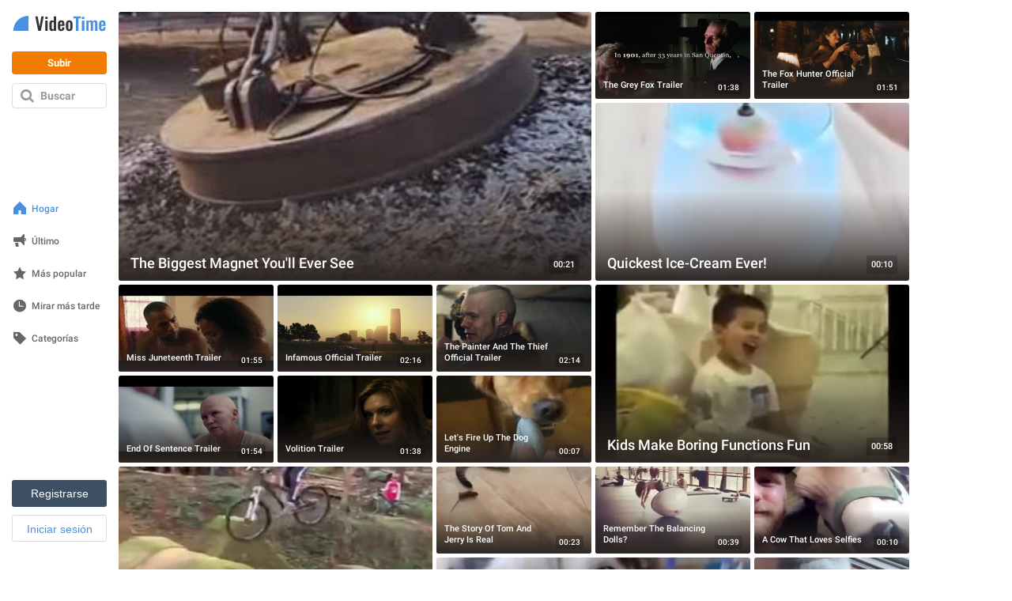

--- FILE ---
content_type: text/html; charset=utf-8
request_url: https://es.videotime.com/?page=266
body_size: 28571
content:
<!DOCTYPE html>
<html lang="es" dir="ltr" id="videotime">
  <head>
    <meta name="viewport" content="width=790, maximum-scale=1">
    <title>Mira Vídeos y Animaciones en Línea Gratis - Videotime.com - Página 266</title>
    <meta name="description" content="Visita Videotime.com. para ver vídeos divertidos, series animadas, y mucho más. Hay muchas etiquetas entre las que elegir y encontrar vídeos resulta fácil. Disfruta de los mejores creadores y encuentra a algunos nuevos. Mira vídeos onlines gratis en Videotime.com." />
    <meta name="keywords" content="Vídeos, animaciones, dibujos animados, animaciones gratis, videos cool, animaciones flash, animaciones flash gratis, vídeos animados, vídeos animados flash, dibujos animados en línea" />
    <link rel='canonical' href='https://es.videotime.com/anim?page=266'>
    
    
    <script id="gp-app-info">
//<![CDATA[

  window.appInfo = {
    cdn: 'https://cdn.y8.com',
    skinName: 'videotime.com',
    skinShortName: 'videotime',
    skinDomain: 'videotime.com',
    currentLocale: 'es',
    currentKind: 'animation',
    per_page: 64,
    turnstileSiteKey: '0x4AAAAAABtQja72BA9Vqoww',
    device: 'desktop',
    ios: /iPhone|iPad/i.test(navigator.userAgent) || (/Macintosh/i.test(navigator.userAgent) && navigator.maxTouchPoints > 1),
    excludedOnIosLabel: 'Excluded On iOS',

    accountServiceApiUrls: {
      pointsBonusTimerUrl: 'https://account.y8.com/points/bonus_timer',
      profilePointsTotalUrl: 'https://account.y8.com/api/v1/json/points/total/:uid',
      profileJsonUrl: 'https://account.y8.com/profiles/:uid.json',
      profilePictureUrl: 'https://account.y8.com/:uid/profile_picture/new?external=1',
      profileAvatarUrl: 'https://account.y8.com/profiles/:uid/profile_avatar',
      socialCounterUrl: 'https://account.y8.com/api/v1/json/idnet_social_counters?authorization_id=:uid',
      userAutologinUrl: 'https://account.y8.com/api/user_data/autologin?callback=&app_id=:app_id',
      userUrl: 'https://account.y8.com/user',
      pidsUrl: 'https://account.y8.com/profiles/:profileId/list_pids'
    },

    commonCookieOptions: {
      domain: `.videotime.com`,
      path: '/'
    },

    user: {
      maxHeartedItems: 3,
    },

    errors: {
      notLoggedInAndNoCaptcha: 1,
    },
  };

//]]>
</script>
    <link rel="icon" type="image/x-icon" href="https://img.y8.com/assets/videotime/favicon-15db5e2c8e82618c14ce58de5feb856d7286ff735cddb14915a6faa137bb898d.ico" />
      <link rel="icon" type="image/png" href="https://img.y8.com/assets/videotime/favicon-16x16-f2f3112276d0bb9ef9feda16a40833d04381c7c47dd6ba06c98143468cb5285b.png" sizes="16x16" />
      <link rel="icon" type="image/png" href="https://img.y8.com/assets/videotime/favicon-32x32-67bdfd2f9b5e72e033599017818443efb96a6f1f69982bcf7b441989946e8b20.png" sizes="32x32" />
    <meta name="google-site-verification" content="aicodL9bDz_Zha3Q3C_M-O9myNLY2IyOgPDhpFMngtI" />

    <script>
  window.UserCountryResolver = class {
  constructor() {
    this.endpoint = '/ajax/user_c_info';
    this.cookieName = '_y8_uci';
    this.cookieExpiration = 7;
    this.cookieDomain = '.' + this.domain;
  }

  resolve(force) {
    if (this.country && !force) {
      return Promise.resolve(this.countryInfo(this.country));
    }

    return this.fetch().then((data) => {
      if (!Array.isArray(data) || !data.length) {
        return Promise.reject(new Error('UCR failed: no data from server'));
      }

      const value = data.reverse().map(c => String.fromCharCode(c)).join('');
      this.setCookie(value);
      return this.countryInfo(value);
    });
  }

  countryInfo(isoAlpha2) {
    return {
      code: isoAlpha2,
      name: window.CountryCodes ? window.CountryCodes[isoAlpha2] : null
    };
  }

  setCookie(value) {
    const expires = new Date();
    expires.setDate(expires.getDate() + this.cookieExpiration);
    document.cookie = this.cookieName + '=' + value + '; path=/; domain=' + this.cookieDomain + '; expires=' + expires.toUTCString();
  }

  get country() {
    const match = document.cookie.match(new RegExp('(?:^|; )' + this.cookieName + '=([A-Z]{2})'));
    return match ? match[1] : null;
  }

  get domain() {
    return window.location.hostname.split('.').slice(-2).join('.');
  }

  fetch() {
    const controller = new AbortController();
    const timeoutId = setTimeout(() => controller.abort(), 3000);

    return fetch(this.endpoint, {
      method: 'GET',
      credentials: 'same-origin',
      headers: {
        'X-Requested-With': 'XMLHttpRequest'
      },
      signal: controller.signal
    })
    .then((response) => {
      clearTimeout(timeoutId);
      if (!response.ok) {
        throw new Error('HTTP ' + response.status);
      }
      return response.json();
    })
    .catch((err) => {
      clearTimeout(timeoutId);
      throw err;
    });
  }
};

</script>



<script src="https://cdnjs.cloudflare.com/ajax/libs/jquery/3.7.1/jquery.min.js" integrity="sha512-v2CJ7UaYy4JwqLDIrZUI/4hqeoQieOmAZNXBeQyjo21dadnwR+8ZaIJVT8EE2iyI61OV8e6M8PP2/4hpQINQ/g==" crossorigin="anonymous" referrerpolicy="no-referrer"></script>


    
    
    <link rel="stylesheet" href="https://img.y8.com/assets/videotime.com/application-82c34c7d185d891adab150f0850937cfafa82240b0f2c856dc9f874ab4631164.css" />
    <link rel="stylesheet" href="https://img.y8.com/packs/css/3957-3b0b848e.css" />
<link rel="stylesheet" href="https://img.y8.com/packs/css/videotime/application-7ab03b6f.css" />

    
    <script>
  // showCMP placeholder
  (function () {
    if (typeof window.showCMP !== 'function') {
      let _resolve;
      let _promise = new Promise((resolve) => { _resolve = resolve; });

      window.showCMP = function () {
        return _promise;
      };

      window.__resolveShowCMP = _resolve;
    }
  })();

  // waitForCMP placeholder
  (function () {
    if (typeof window.waitForCMP !== 'function') {
      let _resolve;
      let _promise = new Promise((resolve) => { _resolve = resolve; });

      window.waitForCMP = function () {
        return _promise;
      };

      window.__resolveWaitForCMP = _resolve;
    }
  })();

  // waitForCMP responder - handles iframe requests
  (function () {
    if (window._waitForCmpResponderAttached) return;
    window._waitForCmpResponderAttached = true;

    window.addEventListener('message', (event) => {
      const d = event.data;
      if (!d || d.type !== 'waitForCMP:request' || !event.source) return;

      console.debug('Responder: received waitForCMP:request with callId', d.callId);

      try {
        window.waitForCMP().then((value) => {
          console.debug('Responder: replying to callId', d.callId, 'with', value);
          event.source.postMessage(
          { type: 'waitForCMP:response', callId: d.callId, value: !!value },
          '*'
          );
        });
      } catch (err) {
        console.warn('Responder: error on waitForCMP, cannot safely fallback', err);
      }
    });

    console.debug('Responder: waitForCMP responder attached');
  })();

  // Ad slot tracking
  window.chosenProvider = 'adx';

  window.sendAdProviderEvent = function() {
    if (!window.chosenProvider) return;

    const payload = JSON.stringify({ provider: window.chosenProvider });
    const blob = new Blob([payload], { type: "application/json" });

    try {
      if (!navigator.sendBeacon || !navigator.sendBeacon("/monitoring/slots", blob)) {
        fetch("/monitoring/slots", {
          method: "POST",
          headers: { "Content-Type": "application/json" },
          body: payload,
          keepalive: true
        });
      }
    } catch (e) {
      // ignore
    }

    // reset so repeated calls won’t send again
    window.chosenProvider = null;
  };

  // Google ads
  window.adsbygoogle = window.adsbygoogle || [];
  // Tell the library to hold all requests until we explicitly resume
  window.adsbygoogle.pauseAdRequests = 1;
</script>

<script>
  (function () {
    const loadCmpProvider = function() {
      // Inline CMP library code - adds __tcfapi, __gpp stubs immediately
        // InMobi Choice. Consent Manager Tag v3.0 (for TCF 2.2)
(function() {
  var host = 'videotime.com';
  var element = document.createElement('script');
  var firstScript = document.getElementsByTagName('script')[0];
  var url = 'https://cmp.inmobi.com'.concat('/choice/', 'Lf6fHUntbnWR5', '/', host, '/choice.js?tag_version=V3');
  var uspTries = 0;
  var uspTriesLimit = 3;
  element.async = true;
  element.type = 'text/javascript';
  element.src = url;

  firstScript.parentNode.insertBefore(element, firstScript);

  function makeStub() {
    var TCF_LOCATOR_NAME = '__tcfapiLocator';
    var queue = [];
    var win = window;
    var cmpFrame;

    function addFrame() {
      var doc = win.document;
      var otherCMP = !!(win.frames[TCF_LOCATOR_NAME]);

      if (!otherCMP) {
        if (doc.body) {
          var iframe = doc.createElement('iframe');

          iframe.style.cssText = 'display:none';
          iframe.name = TCF_LOCATOR_NAME;
          doc.body.appendChild(iframe);
        } else {
          setTimeout(addFrame, 5);
        }
      }
      return !otherCMP;
    }

    function tcfAPIHandler() {
      var gdprApplies;
      var args = arguments;

      if (!args.length) {
        return queue;
      } else if (args[0] === 'setGdprApplies') {
        if (
        args.length > 3 &&
        args[2] === 2 &&
        typeof args[3] === 'boolean'
        ) {
          gdprApplies = args[3];
          if (typeof args[2] === 'function') {
            args[2]('set', true);
          }
        }
      } else if (args[0] === 'ping') {
        var retr = {
          gdprApplies: gdprApplies,
          cmpLoaded: false,
          cmpStatus: 'stub'
        };

        if (typeof args[2] === 'function') {
          args[2](retr);
        }
      } else {
        if(args[0] === 'init' && typeof args[3] === 'object') {
          args[3] = Object.assign(args[3], { tag_version: 'V3' });
        }
        queue.push(args);
      }
    }

    function postMessageEventHandler(event) {
      var msgIsString = typeof event.data === 'string';
      var json = {};

      try {
        if (msgIsString) {
          json = JSON.parse(event.data);
        } else {
          json = event.data;
        }
      } catch (ignore) {}

      var payload = json.__tcfapiCall;

      if (payload) {
        window.__tcfapi(
        payload.command,
        payload.version,
        function(retValue, success) {
          var returnMsg = {
            __tcfapiReturn: {
              returnValue: retValue,
              success: success,
              callId: payload.callId
            }
          };
          if (msgIsString) {
            returnMsg = JSON.stringify(returnMsg);
          }
          if (event && event.source && event.source.postMessage) {
            event.source.postMessage(returnMsg, '*');
          }
        },
        payload.parameter
        );
      }
    }

    while (win) {
      try {
        if (win.frames[TCF_LOCATOR_NAME]) {
          cmpFrame = win;
          break;
        }
      } catch (ignore) {}

      if (win === window.top) {
        break;
      }
      win = win.parent;
    }
    if (!cmpFrame) {
      addFrame();
      win.__tcfapi = tcfAPIHandler;
      win.addEventListener('message', postMessageEventHandler, false);
    }
  };

  makeStub();

  function makeGppStub() {
    const CMP_ID = 10;
    const SUPPORTED_APIS = [
      '2:tcfeuv2',
      '6:uspv1',
      '7:usnatv1',
      '8:usca',
      '9:usvav1',
      '10:uscov1',
      '11:usutv1',
      '12:usctv1'
    ];

    window.__gpp_addFrame = function (n) {
      if (!window.frames[n]) {
        if (document.body) {
          var i = document.createElement("iframe");
          i.style.cssText = "display:none";
          i.name = n;
          document.body.appendChild(i);
        } else {
          window.setTimeout(window.__gpp_addFrame, 10, n);
        }
      }
    };
    window.__gpp_stub = function () {
      var b = arguments;
      __gpp.queue = __gpp.queue || [];
      __gpp.events = __gpp.events || [];

      if (!b.length || (b.length == 1 && b[0] == "queue")) {
        return __gpp.queue;
      }

      if (b.length == 1 && b[0] == "events") {
        return __gpp.events;
      }

      var cmd = b[0];
      var clb = b.length > 1 ? b[1] : null;
      var par = b.length > 2 ? b[2] : null;
      if (cmd === "ping") {
        clb(
        {
          gppVersion: "1.1", // must be "Version.Subversion", current: "1.1"
          cmpStatus: "stub", // possible values: stub, loading, loaded, error
          cmpDisplayStatus: "hidden", // possible values: hidden, visible, disabled
          signalStatus: "not ready", // possible values: not ready, ready
          supportedAPIs: SUPPORTED_APIS, // list of supported APIs
          cmpId: CMP_ID, // IAB assigned CMP ID, may be 0 during stub/loading
          sectionList: [],
          applicableSections: [-1],
          gppString: "",
          parsedSections: {},
        },
        true
        );
      } else if (cmd === "addEventListener") {
        if (!("lastId" in __gpp)) {
          __gpp.lastId = 0;
        }
        __gpp.lastId++;
        var lnr = __gpp.lastId;
        __gpp.events.push({
          id: lnr,
          callback: clb,
          parameter: par,
        });
        clb(
        {
          eventName: "listenerRegistered",
          listenerId: lnr, // Registered ID of the listener
          data: true, // positive signal
          pingData: {
            gppVersion: "1.1", // must be "Version.Subversion", current: "1.1"
            cmpStatus: "stub", // possible values: stub, loading, loaded, error
            cmpDisplayStatus: "hidden", // possible values: hidden, visible, disabled
            signalStatus: "not ready", // possible values: not ready, ready
            supportedAPIs: SUPPORTED_APIS, // list of supported APIs
            cmpId: CMP_ID, // list of supported APIs
            sectionList: [],
            applicableSections: [-1],
            gppString: "",
            parsedSections: {},
          },
        },
        true
        );
      } else if (cmd === "removeEventListener") {
        var success = false;
        for (var i = 0; i < __gpp.events.length; i++) {
          if (__gpp.events[i].id == par) {
            __gpp.events.splice(i, 1);
            success = true;
            break;
          }
        }
        clb(
        {
          eventName: "listenerRemoved",
          listenerId: par, // Registered ID of the listener
          data: success, // status info
          pingData: {
            gppVersion: "1.1", // must be "Version.Subversion", current: "1.1"
            cmpStatus: "stub", // possible values: stub, loading, loaded, error
            cmpDisplayStatus: "hidden", // possible values: hidden, visible, disabled
            signalStatus: "not ready", // possible values: not ready, ready
            supportedAPIs: SUPPORTED_APIS, // list of supported APIs
            cmpId: CMP_ID, // CMP ID
            sectionList: [],
            applicableSections: [-1],
            gppString: "",
            parsedSections: {},
          },
        },
        true
        );
      } else if (cmd === "hasSection") {
        clb(false, true);
      } else if (cmd === "getSection" || cmd === "getField") {
        clb(null, true);
      }
      //queue all other commands
      else {
        __gpp.queue.push([].slice.apply(b));
      }
    };
    window.__gpp_msghandler = function (event) {
      var msgIsString = typeof event.data === "string";
      try {
        var json = msgIsString ? JSON.parse(event.data) : event.data;
      } catch (e) {
        var json = null;
      }
      if (typeof json === "object" && json !== null && "__gppCall" in json) {
        var i = json.__gppCall;
        window.__gpp(
        i.command,
        function (retValue, success) {
          var returnMsg = {
            __gppReturn: {
              returnValue: retValue,
              success: success,
              callId: i.callId,
            },
          };
          event.source.postMessage(msgIsString ? JSON.stringify(returnMsg) : returnMsg, "*");
        },
        "parameter" in i ? i.parameter : null,
        "version" in i ? i.version : "1.1"
        );
      }
    };
    if (!("__gpp" in window) || typeof window.__gpp !== "function") {
      window.__gpp = window.__gpp_stub;
      window.addEventListener("message", window.__gpp_msghandler, false);
      window.__gpp_addFrame("__gppLocator");
    }
  };

  makeGppStub();

  var uspStubFunction = function() {
    var arg = arguments;
    if (typeof window.__uspapi !== uspStubFunction) {
      setTimeout(function() {
        if (typeof window.__uspapi !== 'undefined') {
          window.__uspapi.apply(window.__uspapi, arg);
        }
      }, 500);
    }
  };

  var checkIfUspIsReady = function() {
    uspTries++;
    if (window.__uspapi === uspStubFunction && uspTries < uspTriesLimit) {
      console.warn('USP is not accessible');
    } else {
      clearInterval(uspInterval);
    }
  };

  if (typeof window.__uspapi === 'undefined') {
    window.__uspapi = uspStubFunction;
    var uspInterval = setInterval(checkIfUspIsReady, 6000);
  }
})();
// End InMobi Choice. Consent Manager Tag v3.0 (for TCF 2.2)

    };

    // Resolve waitForCMP based on whether CMP is needed
    window.showCMP().then((needsCMP) => {
      console.debug('CMP loader: showCMP resolved to', needsCMP);
      if (needsCMP) {
        loadCmpProvider();
        console.debug('CMP loader: CMP stubs installed, resolving waitForCMP(true)');
        window.__resolveWaitForCMP(true);
      } else {
        console.debug('CMP loader: No CMP needed, resolving waitForCMP(false)');
        window.__resolveWaitForCMP(false);
      }
    });
  })();
</script>


    
    

      <!-- Matomo -->
<script>
  (function(){
    let scriptLoaded = false;

    const hasStorageConsent = (tcData) => {
      let consent = false;

      if((typeof tcData !== 'undefined') && (typeof tcData.purpose !== 'undefined') && (typeof tcData.purpose.consents !== 'undefined')) {
        consent = tcData.purpose.consents[1];
      }
      return consent
    }

    const hasAnalyticsConsent = (tcData) => {
      let consent = false;

      if((typeof tcData !== 'undefined') && (typeof tcData.purpose !== 'undefined') && (typeof tcData.purpose.consents !== 'undefined')) {
        consent = tcData.purpose.consents[8] || tcData.purpose.consents[9] || tcData.purpose.consents[10];
      }

      if (consent) {
        return consent;
      }

      if((typeof tcData !== 'undefined') && (typeof tcData.purpose !== 'undefined') && (typeof tcData.purpose.legitimateInterests !== 'undefined')) {
        consent = tcData.purpose.legitimateInterests[8] || tcData.purpose.legitimateInterests[9] || tcData.purpose.legitimateInterests[10];
      }

      return consent
    }

    const consentGDPR = (tcData) => {
      if (hasStorageConsent(tcData) && hasAnalyticsConsent(tcData)) {
        return { allowed: true }
      } else if (hasAnalyticsConsent(tcData)) {
        return { cookieless: true }
      } else {
        return {}
      }
    }

    const loadAnalytics = ({ allowed = false, cookieless = false } = {}) => {
      const _paq = window._paq = window._paq || [];

      if (scriptLoaded) {
        console.debug('Matomo-logic: Race condition analytics loaded already');
        if (allowed) {
          _paq.push(['setCookieConsentGiven']);            // upgrade cookieless -> cookies
        } else if (cookieless) {
          _paq.push(['forgetCookieConsentGiven']);         // revoke cookie consent
          _paq.push(['requireCookieConsent']);             // gate future cookies
        }
        return;
      }

      if (allowed) {
        console.debug('Matomo-logic: Analytics with cookies');
      } else if (cookieless) {
        console.debug('Matomo-logic: Loading cookieless analytics');
        _paq.push(['requireCookieConsent']);
      } else {
        console.debug('Matomo-logic: skipping analytics');
        return;
      }

      scriptLoaded = true;
      const matomoHost = "https://matomo.videotime.com/";
      let matomoScript = document.createElement('script');
      let firstScript = document.getElementsByTagName('script')[0];

      matomoScript.async = true;
      matomoScript.src = matomoHost + 'matomo.js';
      firstScript.parentNode.insertBefore(matomoScript, firstScript);

      _paq.push(['setTrackerUrl', matomoHost + 'matomo.php']);
      _paq.push(['setSiteId', '11']);
      _paq.push(['trackPageView']);
      _paq.push(['enableLinkTracking']);
    }

    window.waitForCMP().then((cmpReady) => {
      if (cmpReady) {
        window.__tcfapi('addEventListener', 2, (tcData, success) => {
          if (!success) {
            loadAnalytics();
            return;
          }

          if (tcData.gdprApplies) {
            // They have a saved TC String → treat like a fresh consent
            const isReturning = tcData.eventStatus === 'tcloaded' && tcData.tcString;
            // They’ve just clicked “Accept” or “Reject”
            const isNewChoice = tcData.eventStatus === 'useractioncomplete';

            if (isReturning || isNewChoice) {
              loadAnalytics(consentGDPR(tcData));
            } // otherwise (first‑timer, UI showing), do nothing yet
          } else {
            loadAnalytics({allowed: true});
          }
        });
      } else {
        console.debug('Matomo-logic: non CMP context - allowing analytics');
        loadAnalytics({allowed: true});
      }
    });
  })();
</script>
<!-- End Matomo Code -->

  </head>

  <body  class="items index animations-active" data-controller="Items" data-action="index" data-filter-compatibility-games="true" data-auth-success-path="/auth/idnet/callback" data-leaderboard-api-url="https://account.y8.com/api/v1/json/leaderboard" data-items-per-page="64" style="overflow-y: scroll">
    <div id="flash-messages-box" class="flash-messages-box">
      <div id="flash-notice" class="flash flash-notice"></div>
<div id="flash-alert" class="flash flash-alert"></div>

      <a href="#" class="close"></a>
    </div>
    <div class="full-modal-background"></div>
    <div class="container">
      <div id="navigation" class="navigation">
  <a title="Home" class="logo" href="https://es.videotime.com/">
    <svg xmlns="http://www.w3.org/2000/svg" width="120" height="20" viewBox="-1 0 130 22">
  <path fill="#333" fill-rule="evenodd" d="M34.675 21L30.575.76h3.27l2.66 14.088L39.022.76h3.346L38.24 21h-3.565zm9.668-16.736v-2.88h3.43v2.88h-3.43zm0 16.736V6.547h3.418V21h-3.41zm10.584-2.21c.415 0 .854-.13 1.318-.39V9.17c-.464-.292-.907-.438-1.33-.438-.456 0-.784.207-.983.622-.2.416-.3.944-.3 1.587v5.3c0 .52.03.95.086 1.3.057.34.185.64.385.89s.474.38.824.38zm-1.197 2.442c-1.18 0-2.063-.42-2.648-1.257-.586-.84-.88-2.17-.88-3.992v-4.2c0-.772.06-1.472.178-2.1.118-.626.305-1.2.56-1.72.258-.52.618-.924 1.08-1.21.465-.283 1.02-.426 1.662-.426.91 0 1.766.37 2.563 1.11V.762h3.418V21h-3.418v-.99c-.773.807-1.61 1.214-2.515 1.222zm11.67-8.997h2.466v-1.38c0-.73-.09-1.256-.274-1.574-.184-.31-.507-.47-.97-.47-.473 0-.794.18-.965.54-.17.36-.257 1.01-.257 1.96v.94zm1.258 8.997c-1.652 0-2.84-.456-3.565-1.367-.724-.912-1.086-2.26-1.086-4.04v-4.09c0-1.782.366-3.13 1.098-4.04.733-.912 1.913-1.368 3.54-1.368.863 0 1.59.126 2.18.38.59.25 1.05.633 1.38 1.146.328.513.562 1.105.7 1.776.14.67.208 1.47.208 2.42v1.89H65.4v2.17c0 .3.002.53.006.7.005.16.02.36.043.6.02.23.06.42.11.55.05.13.12.26.21.39s.2.23.35.28c.14.05.31.08.51.08.45 0 .77-.16.95-.49.18-.32.26-.788.26-1.398V16h3.24v.57c0 1.5-.37 2.642-1.12 3.436-.75.79-1.86 1.19-3.33 1.19zm11.133 0c-1.55 0-2.71-.437-3.47-1.312-.76-.875-1.14-2.126-1.14-3.754v-4.773c0-1.628.38-2.88 1.14-3.754.76-.88 1.92-1.32 3.48-1.32 1.57 0 2.73.44 3.5 1.31.77.87 1.16 2.12 1.16 3.75v4.77c0 1.63-.38 2.88-1.15 3.75-.77.87-1.93 1.31-3.49 1.31zm.02-2.405c.28 0 .5-.06.68-.183.18-.122.3-.31.38-.568.08-.256.13-.504.15-.744.03-.24.04-.552.04-.934V11.16c0-.3 0-.55-.02-.75-.01-.2-.04-.417-.08-.653-.04-.236-.11-.42-.2-.555-.09-.134-.21-.248-.37-.342-.15-.093-.34-.14-.57-.14-.27 0-.5.063-.67.19-.17.125-.3.316-.38.573-.07.256-.13.504-.15.744-.02.24-.03.552-.03.934v5.24c0 .3.01.55.02.75.01.2.04.42.085.65.045.23.11.42.2.55.09.14.21.25.366.34.153.1.344.14.57.14z"/>
  <path fill="#4990E2" fill-rule="evenodd" d="M123.872 21.232c-1.652 0-2.84-.456-3.564-1.367-.725-.912-1.087-2.26-1.087-4.04v-4.09c0-1.782.37-3.13 1.1-4.04.74-.912 1.92-1.368 3.54-1.368.87 0 1.59.126 2.18.38.59.25 1.05.633 1.38 1.146.33.513.57 1.105.7 1.776.14.67.21 1.47.21 2.42v1.89h-5.71v2.17c0 .3 0 .53.01.7.01.16.02.36.05.6.03.23.07.42.12.55.05.13.13.26.22.39s.21.23.36.28c.15.05.32.08.516.08.454 0 .77-.16.95-.49.18-.32.27-.788.27-1.398V16h3.23v.57c0 1.5-.37 2.642-1.115 3.436-.742.79-1.85 1.19-3.324 1.19zm-1.257-8.997v-.94c0-.944.085-1.595.256-1.953.18-.358.5-.537.97-.537s.79.16.97.476c.19.32.28.85.28 1.58v1.38h-2.46zM101.558 21V6.547h3.247v1.27c.968-1.018 2.11-1.526 3.43-1.526 1.204 0 2.006.59 2.405 1.77 1.017-1.18 2.234-1.77 3.65-1.77.805 0 1.452.3 1.94.88.49.59.733 1.44.733 2.55V21h-3.247V10.014c0-.53-.088-.904-.263-1.123-.175-.22-.433-.32-.775-.31-.594.02-1.192.3-1.794.85 0 .03.002.08.006.15.004.07.006.12.006.16V21h-3.235V10.014c0-.53-.08-.904-.26-1.123-.17-.22-.44-.32-.79-.31-.56.02-1.17.3-1.8.86V21h-3.24zm-6.104 0V6.547h3.418V21h-3.418zm0-16.736v-2.88h3.43v2.88h-3.43zM86.97 21V3.483h-3.393V.76H93.94v2.723h-3.283V21H86.97zM0 21C0 9.402 9.402 0 21 0v21H0z"/>
</svg>

</a>
  <a class="upload" href="https://es.videotime.com/upload">Subir</a>

  <a class="search" href="#">Buscar</a>

  <ul>
    <li>
      <a class="home active" href="https://es.videotime.com/">Hogar</a>
    </li>
    <li>
      <a class="latest" title="Nuevos Videos" href="/latest">Último</a>
    </li>
    <li>
      <a class="popular" title="Videos más populares" href="/popular">Más popular</a>
    </li>
    <li>
      <a class="watch-later" href="/watch_later">Mirar más tarde</a>
    </li>
    <li>
      <a class="categories" href="/categories">Categorías</a>
    </li>
    <li class="inactive">
      <a class="visited_items" id="visited_items_link" style="text-decoration:none;display:none;" href="/profile/watched_videos">
        History
</a></li>    <li class="inactive">
      <a class="liked_items" id="liked_items_link" style="text-decoration:none;display:none;" href="/profile/liked_videos">
        Liked Videos
</a></li>  </ul>

  <div class="others">
    <div id="user-not-logged-in" class="user-not-logged-in user-not-logged-in-nav" style="display:none;">
      <button type="button" class="btn-sm btn btn-default navbar-btn idnet-fast-register-link btn-dark-orange">
        Registrarse
      </button>

      <button type="button" class="btn-sm btn btn-danger navbar-btn idnet-fast-login-link btn-orange">
        Iniciar sesión
      </button>
    </div>
  </div>
</div>

<div id="user-logged-in" class="user-logged-in user-logged-in-nav" style="display:none;">
  <a class="link-chooser toogle-user-menu" href="#">
    <div class="img-container">
      <img class="avatar" src="https://img.y8.com/assets/y8/default_avatar-d594c7c6e605201898e1dadf838c38d27e4ca38361edcff4022d4fab84368136.png" />
    </div>

    <div class="actions"><i class="arrow"></i></div>

    <span class="fullname username_box">
      Mi perfil
    </span>

    <span class="username username_box">
      Mi perfil
    </span>
</a>
  <div class="links">
    <a class="logout" href="https://es.videotime.com/logout">Logout</a>
  </div>
</div>

      <div id="mobile-navigation" class="mobile-navigation" style="display: none;">
  <a class="back" href="/">
    <svg xmlns="http://www.w3.org/2000/svg" xmlns:xlink="http://www.w3.org/1999/xlink" version="1.1" x="0" y="0" width="25" height="25" viewBox="0 0 25 25" enable-background="new 0 0 25 25" xml:space="preserve"><path fill="#808080" d="M6.82 11.61c-0.43 0.5-0.43 1.31 0 1.78l9.6 11.19c0.48 0.56 1.24 0.56 1.72 0 0.48-0.56 0.48-1.44 0-2l-7.89-9.19c-0.43-0.5-0.43-1.31 0-1.78l7.89-9.19c0.48-0.56 0.48-1.44 0-2 -0.48-0.56-1.24-0.56-1.72 0L6.82 11.61z"/></svg>

</a>
  <a title="Home" class="logo" href="https://es.videotime.com/">
    <svg xmlns="http://www.w3.org/2000/svg" width="120" height="20" viewBox="-1 0 130 22">
  <path fill="#333" fill-rule="evenodd" d="M34.675 21L30.575.76h3.27l2.66 14.088L39.022.76h3.346L38.24 21h-3.565zm9.668-16.736v-2.88h3.43v2.88h-3.43zm0 16.736V6.547h3.418V21h-3.41zm10.584-2.21c.415 0 .854-.13 1.318-.39V9.17c-.464-.292-.907-.438-1.33-.438-.456 0-.784.207-.983.622-.2.416-.3.944-.3 1.587v5.3c0 .52.03.95.086 1.3.057.34.185.64.385.89s.474.38.824.38zm-1.197 2.442c-1.18 0-2.063-.42-2.648-1.257-.586-.84-.88-2.17-.88-3.992v-4.2c0-.772.06-1.472.178-2.1.118-.626.305-1.2.56-1.72.258-.52.618-.924 1.08-1.21.465-.283 1.02-.426 1.662-.426.91 0 1.766.37 2.563 1.11V.762h3.418V21h-3.418v-.99c-.773.807-1.61 1.214-2.515 1.222zm11.67-8.997h2.466v-1.38c0-.73-.09-1.256-.274-1.574-.184-.31-.507-.47-.97-.47-.473 0-.794.18-.965.54-.17.36-.257 1.01-.257 1.96v.94zm1.258 8.997c-1.652 0-2.84-.456-3.565-1.367-.724-.912-1.086-2.26-1.086-4.04v-4.09c0-1.782.366-3.13 1.098-4.04.733-.912 1.913-1.368 3.54-1.368.863 0 1.59.126 2.18.38.59.25 1.05.633 1.38 1.146.328.513.562 1.105.7 1.776.14.67.208 1.47.208 2.42v1.89H65.4v2.17c0 .3.002.53.006.7.005.16.02.36.043.6.02.23.06.42.11.55.05.13.12.26.21.39s.2.23.35.28c.14.05.31.08.51.08.45 0 .77-.16.95-.49.18-.32.26-.788.26-1.398V16h3.24v.57c0 1.5-.37 2.642-1.12 3.436-.75.79-1.86 1.19-3.33 1.19zm11.133 0c-1.55 0-2.71-.437-3.47-1.312-.76-.875-1.14-2.126-1.14-3.754v-4.773c0-1.628.38-2.88 1.14-3.754.76-.88 1.92-1.32 3.48-1.32 1.57 0 2.73.44 3.5 1.31.77.87 1.16 2.12 1.16 3.75v4.77c0 1.63-.38 2.88-1.15 3.75-.77.87-1.93 1.31-3.49 1.31zm.02-2.405c.28 0 .5-.06.68-.183.18-.122.3-.31.38-.568.08-.256.13-.504.15-.744.03-.24.04-.552.04-.934V11.16c0-.3 0-.55-.02-.75-.01-.2-.04-.417-.08-.653-.04-.236-.11-.42-.2-.555-.09-.134-.21-.248-.37-.342-.15-.093-.34-.14-.57-.14-.27 0-.5.063-.67.19-.17.125-.3.316-.38.573-.07.256-.13.504-.15.744-.02.24-.03.552-.03.934v5.24c0 .3.01.55.02.75.01.2.04.42.085.65.045.23.11.42.2.55.09.14.21.25.366.34.153.1.344.14.57.14z"/>
  <path fill="#4990E2" fill-rule="evenodd" d="M123.872 21.232c-1.652 0-2.84-.456-3.564-1.367-.725-.912-1.087-2.26-1.087-4.04v-4.09c0-1.782.37-3.13 1.1-4.04.74-.912 1.92-1.368 3.54-1.368.87 0 1.59.126 2.18.38.59.25 1.05.633 1.38 1.146.33.513.57 1.105.7 1.776.14.67.21 1.47.21 2.42v1.89h-5.71v2.17c0 .3 0 .53.01.7.01.16.02.36.05.6.03.23.07.42.12.55.05.13.13.26.22.39s.21.23.36.28c.15.05.32.08.516.08.454 0 .77-.16.95-.49.18-.32.27-.788.27-1.398V16h3.23v.57c0 1.5-.37 2.642-1.115 3.436-.742.79-1.85 1.19-3.324 1.19zm-1.257-8.997v-.94c0-.944.085-1.595.256-1.953.18-.358.5-.537.97-.537s.79.16.97.476c.19.32.28.85.28 1.58v1.38h-2.46zM101.558 21V6.547h3.247v1.27c.968-1.018 2.11-1.526 3.43-1.526 1.204 0 2.006.59 2.405 1.77 1.017-1.18 2.234-1.77 3.65-1.77.805 0 1.452.3 1.94.88.49.59.733 1.44.733 2.55V21h-3.247V10.014c0-.53-.088-.904-.263-1.123-.175-.22-.433-.32-.775-.31-.594.02-1.192.3-1.794.85 0 .03.002.08.006.15.004.07.006.12.006.16V21h-3.235V10.014c0-.53-.08-.904-.26-1.123-.17-.22-.44-.32-.79-.31-.56.02-1.17.3-1.8.86V21h-3.24zm-6.104 0V6.547h3.418V21h-3.418zm0-16.736v-2.88h3.43v2.88h-3.43zM86.97 21V3.483h-3.393V.76H93.94v2.723h-3.283V21H86.97zM0 21C0 9.402 9.402 0 21 0v21H0z"/>
</svg>

</a></div>


      <div class="background-modal-search"></div>

<div id="modal-search" class="modal-search">
  <div class="inner-modal-search">
    <form id="items-search-form" class="js-items-search-form navbar-form navbar-right" action="/search" accept-charset="UTF-8" method="get">
  <input type="hidden" name="kind" id="kind" value="animation" autocomplete="off" />
  <input type="text" name="q" id="q" value="" class="form-control query" placeholder="What are you looking for?" />
  <a href="#" class="close"></a>
</form>
    <div class="search-results">
  <div class="search-title">Results</div>
  <ul class="live-search-results ui-autocomplete"></ul>
  <div class="all-results">
    <a href="#" class="all-results-link">See all results</a>
  </div>
</div>

  </div>
</div>

      <div class="content">
        
  <ul class="grid" id="items_container" data-base-url="/" data-max-page="698" data-infinite-scrolling="true">
    
<li id="item_180675" class="item thumb videobox grid-item small" data-item-id="180675" data-label-ids="Machine" data-technologies="[&quot;video&quot;]" data-mp4-movie="https://img.y8.com/cloud/v2-y8-video-previews-001/videos/143654/83f4cf197213bf018f5bb3b69bb9b9894d523343.mp4?1591727204" data-ogv-movie="https://img.y8.com/cloud/v2-y8-video-previews-001/videos/143654/55b88284245031b5b516adddedcd9d03d5d07f34.ogv?1591727204" data-vp8-movie="https://img.y8.com/cloud/v2-y8-video-previews-001/videos/143654/a7bbfba885839500b81e62a4417c499bd713b94e.webm?1591727204" data-thumb-movie="[]" data-thumbnail-id="video_thumbnail:293399">
  <a aria-label="The Biggest Magnet You&#39;ll Ever See" href="https://es.videotime.com/videos/the_biggest_magnet_you_ll_ever_see">
    <div class="thumb-img-container">
      <img alt="The Biggest Magnet You&#39;ll Ever See" class="lazy thumb playable" data-src="https://img.y8.com/cloud/v2-y8-thumbs-video-thumbnails-001/293399/s288x180_video_thumbnail.jpg" src="[data-uri]" />
    </div>

    <div class="infos">
      <p class="title">The Biggest Magnet You&#39;ll Ever See</p>
      <p class="views">3,306 views</p>
      <div class="duration">
        <p>00:21</p>
      </div>
      <div class="watch-later fav-part">
        <p>
          <i class="watch-later-icon favorites_add"  data-url="/profile/favorited_items" data-item-id="180675" data-action="add"></i>
          <i class="watch-later-checked-icon favorites_remove" data-url="/profile/favorited_items/180675" style="display: none;" data-action="remove"></i>
          <span class="string">Watch Later</span>
        </p>
      </div>
    </div>
</a></li>
<li id="item_180668" class="item thumb videobox grid-item small" data-item-id="180668" data-label-ids="Food,Ice" data-technologies="[&quot;video&quot;]" data-mp4-movie="https://img.y8.com/cloud/v2-y8-video-previews-001/videos/143652/011b2b86efedd32ed0e46e54d9ccaabb657e2f6d.mp4?1591717295" data-ogv-movie="https://img.y8.com/cloud/v2-y8-video-previews-001/videos/143652/ed45283afdb6ec219b8d218ddd1fcb48a3c935ed.ogv?1591717295" data-vp8-movie="https://img.y8.com/cloud/v2-y8-video-previews-001/videos/143652/84c0416bdb78297788a1f5d3bbe04514100a38a8.webm?1591717295" data-thumb-movie="[]" data-thumbnail-id="video_thumbnail:293382">
  <a aria-label="Quickest Ice-Cream Ever!" href="https://es.videotime.com/videos/quickest_ice-cream_ever_">
    <div class="thumb-img-container">
      <img alt="Quickest Ice-Cream Ever!" class="lazy thumb playable" data-src="https://img.y8.com/cloud/v2-y8-thumbs-video-thumbnails-001/293382/s288x180_video_thumbnail.jpg" src="[data-uri]" />
    </div>

    <div class="infos">
      <p class="title">Quickest Ice-Cream Ever!</p>
      <p class="views">3,318 views</p>
      <div class="duration">
        <p>00:10</p>
      </div>
      <div class="watch-later fav-part">
        <p>
          <i class="watch-later-icon favorites_add"  data-url="/profile/favorited_items" data-item-id="180668" data-action="add"></i>
          <i class="watch-later-checked-icon favorites_remove" data-url="/profile/favorited_items/180668" style="display: none;" data-action="remove"></i>
          <span class="string">Watch Later</span>
        </p>
      </div>
    </div>
</a></li>
<li id="item_180666" class="item thumb videobox grid-item small" data-item-id="180666" data-label-ids="Boy,Fun,Funny Kid,Kids" data-technologies="[&quot;video&quot;]" data-mp4-movie="https://img.y8.com/cloud/v2-y8-video-previews-001/videos/143651/5e5dbf5030f608a5e209c2f2ef2fb1537206d3e1.mp4?1591716815" data-ogv-movie="https://img.y8.com/cloud/v2-y8-video-previews-001/videos/143651/b534851e7ad91533de13a94b97e8c8e1cc35b055.ogv?1591716815" data-vp8-movie="https://img.y8.com/cloud/v2-y8-video-previews-001/videos/143651/52d4174f87b53ca21a176ff7d76009ca0fe3a999.webm?1591716815" data-thumb-movie="[]" data-thumbnail-id="video_thumbnail:293375">
  <a aria-label="Kids Make Boring Functions Fun" href="https://es.videotime.com/videos/kids_make_boring_functions_fun">
    <div class="thumb-img-container">
      <img alt="Kids Make Boring Functions Fun" class="lazy thumb playable" data-src="https://img.y8.com/cloud/v2-y8-thumbs-video-thumbnails-001/293375/s288x180_video_thumbnail.jpg" src="[data-uri]" />
    </div>

    <div class="infos">
      <p class="title">Kids Make Boring Functions Fun</p>
      <p class="views">3,322 views</p>
      <div class="duration">
        <p>00:58</p>
      </div>
      <div class="watch-later fav-part">
        <p>
          <i class="watch-later-icon favorites_add"  data-url="/profile/favorited_items" data-item-id="180666" data-action="add"></i>
          <i class="watch-later-checked-icon favorites_remove" data-url="/profile/favorited_items/180666" style="display: none;" data-action="remove"></i>
          <span class="string">Watch Later</span>
        </p>
      </div>
    </div>
</a></li>
<li id="item_180665" class="item thumb videobox grid-item small" data-item-id="180665" data-label-ids="Bicycle,Sport Fail" data-technologies="[&quot;video&quot;]" data-mp4-movie="https://img.y8.com/cloud/v2-y8-video-previews-001/videos/143653/5871946d4e6a34b6b9048d503a5bd69838f09b4f.mp4?1591717367" data-ogv-movie="https://img.y8.com/cloud/v2-y8-video-previews-001/videos/143653/20021c311edff57c223c7e1d29aca3c328f885ed.ogv?1591717367" data-vp8-movie="https://img.y8.com/cloud/v2-y8-video-previews-001/videos/143653/6449606b5e96371f16354161553e15d978795b08.webm?1591717367" data-thumb-movie="[]" data-thumbnail-id="video_thumbnail:293395">
  <a aria-label="Cycle Jump Gone Wrong" href="https://es.videotime.com/videos/cycle_jump_gone_wrong">
    <div class="thumb-img-container">
      <img alt="Cycle Jump Gone Wrong" class="lazy thumb playable" data-src="https://img.y8.com/cloud/v2-y8-thumbs-video-thumbnails-001/293395/s288x180_video_thumbnail.jpg" src="[data-uri]" />
    </div>

    <div class="infos">
      <p class="title">Cycle Jump Gone Wrong</p>
      <p class="views">3,359 views</p>
      <div class="duration">
        <p>00:08</p>
      </div>
      <div class="watch-later fav-part">
        <p>
          <i class="watch-later-icon favorites_add"  data-url="/profile/favorited_items" data-item-id="180665" data-action="add"></i>
          <i class="watch-later-checked-icon favorites_remove" data-url="/profile/favorited_items/180665" style="display: none;" data-action="remove"></i>
          <span class="string">Watch Later</span>
        </p>
      </div>
    </div>
</a></li>
<li id="item_180662" class="item thumb videobox grid-item small" data-item-id="180662" data-label-ids="Animal,Cute Animal,Dog,Domestic Animal" data-technologies="[&quot;video&quot;]" data-mp4-movie="https://img.y8.com/cloud/v2-y8-video-previews-001/videos/143648/3dbd2f0d6308eeb69452c365d9633b419518e9e8.mp4?1591714688" data-ogv-movie="https://img.y8.com/cloud/v2-y8-video-previews-001/videos/143648/f8223e44cc04fcaf30b1330c35e764047f0c522f.ogv?1591714688" data-vp8-movie="https://img.y8.com/cloud/v2-y8-video-previews-001/videos/143648/19d3925681db6b7e2840e314ad8a46e8f8041fd8.webm?1591714688" data-thumb-movie="[]" data-thumbnail-id="video_thumbnail:293370">
  <a aria-label="Husky Being Conditioned" href="https://es.videotime.com/videos/husky_being_conditioned">
    <div class="thumb-img-container">
      <img alt="Husky Being Conditioned" class="lazy thumb playable" data-src="https://img.y8.com/cloud/v2-y8-thumbs-video-thumbnails-001/293370/s288x180_video_thumbnail.jpg" src="[data-uri]" />
    </div>

    <div class="infos">
      <p class="title">Husky Being Conditioned</p>
      <p class="views">3,360 views</p>
      <div class="duration">
        <p>00:18</p>
      </div>
      <div class="watch-later fav-part">
        <p>
          <i class="watch-later-icon favorites_add"  data-url="/profile/favorited_items" data-item-id="180662" data-action="add"></i>
          <i class="watch-later-checked-icon favorites_remove" data-url="/profile/favorited_items/180662" style="display: none;" data-action="remove"></i>
          <span class="string">Watch Later</span>
        </p>
      </div>
    </div>
</a></li>
<li id="item_180661" class="item thumb videobox grid-item small" data-item-id="180661" data-label-ids="Animal,Ball,Cute Animal,Dog,Funny Animal" data-technologies="[&quot;video&quot;]" data-mp4-movie="https://img.y8.com/cloud/v2-y8-video-previews-001/videos/143647/b4e6e3aa8bd67343d6d531f2230e67cfd74e4cd4.mp4?1591714519" data-ogv-movie="https://img.y8.com/cloud/v2-y8-video-previews-001/videos/143647/ebde015cde66c16029e4827bce0db0bc48330f1a.ogv?1591714519" data-vp8-movie="https://img.y8.com/cloud/v2-y8-video-previews-001/videos/143647/5c8ffbda6667f0e1ef2807fcd3a559679e73ee7b.webm?1591714519" data-thumb-movie="[]" data-thumbnail-id="video_thumbnail:293363">
  <a aria-label="Who Is A Happy Dog?" href="https://es.videotime.com/videos/who_is_a_happy_dog_">
    <div class="thumb-img-container">
      <img alt="Who Is A Happy Dog?" class="lazy thumb playable" data-src="https://img.y8.com/cloud/v2-y8-thumbs-video-thumbnails-001/293363/s288x180_video_thumbnail.jpg" src="[data-uri]" />
    </div>

    <div class="infos">
      <p class="title">Who Is A Happy Dog?</p>
      <p class="views">3,323 views</p>
      <div class="duration">
        <p>00:08</p>
      </div>
      <div class="watch-later fav-part">
        <p>
          <i class="watch-later-icon favorites_add"  data-url="/profile/favorited_items" data-item-id="180661" data-action="add"></i>
          <i class="watch-later-checked-icon favorites_remove" data-url="/profile/favorited_items/180661" style="display: none;" data-action="remove"></i>
          <span class="string">Watch Later</span>
        </p>
      </div>
    </div>
</a></li>
<li id="item_180660" class="item thumb videobox grid-item small" data-item-id="180660" data-label-ids="Boy,Fun,Funny People,Motorbike" data-technologies="[&quot;video&quot;]" data-mp4-movie="https://img.y8.com/cloud/v2-y8-video-previews-001/videos/143645/2546ac3af13e201b4f0fe937fb262f0f8290f052.mp4?1591714216" data-ogv-movie="https://img.y8.com/cloud/v2-y8-video-previews-001/videos/143645/372cf41868a50c3112291feb6f4d4b241c4675eb.ogv?1591714216" data-vp8-movie="https://img.y8.com/cloud/v2-y8-video-previews-001/videos/143645/f4257e4ab53c19f0cb37a59991aabad51a9ea64a.webm?1591714216" data-thumb-movie="[]" data-thumbnail-id="video_thumbnail:293352">
  <a aria-label="When Freeza Is High!" href="https://es.videotime.com/videos/when_freeza_is_high_">
    <div class="thumb-img-container">
      <img alt="When Freeza Is High!" class="lazy thumb playable" data-src="https://img.y8.com/cloud/v2-y8-thumbs-video-thumbnails-001/293352/s288x180_video_thumbnail.jpg" src="[data-uri]" />
    </div>

    <div class="infos">
      <p class="title">When Freeza Is High!</p>
      <p class="views">3,334 views</p>
      <div class="duration">
        <p>00:28</p>
      </div>
      <div class="watch-later fav-part">
        <p>
          <i class="watch-later-icon favorites_add"  data-url="/profile/favorited_items" data-item-id="180660" data-action="add"></i>
          <i class="watch-later-checked-icon favorites_remove" data-url="/profile/favorited_items/180660" style="display: none;" data-action="remove"></i>
          <span class="string">Watch Later</span>
        </p>
      </div>
    </div>
</a></li>
<li id="item_180644" class="item thumb videobox grid-item small" data-item-id="180644" data-label-ids="Animal,Animal Attack,Domestic Animal,Funny Animal" data-technologies="[&quot;video&quot;]" data-mp4-movie="https://img.y8.com/cloud/v2-y8-video-previews-001/videos/143615/627f6c9881fb3fff9aa853b14c949188ad75798d.mp4?1591651012" data-ogv-movie="https://img.y8.com/cloud/v2-y8-video-previews-001/videos/143615/a4bf07d58db5de21d1322d808e1aaa8773a3d09c.ogv?1591651012" data-vp8-movie="https://img.y8.com/cloud/v2-y8-video-previews-001/videos/143615/bb82d746c10a2f3d50c769c9783d5428a9bb4f2d.webm?1591651012" data-thumb-movie="[]" data-thumbnail-id="video_thumbnail:293334">
  <a aria-label="Bored Hedgehog Biting Human" href="https://es.videotime.com/videos/bored_hedgehog_biting_human">
    <div class="thumb-img-container">
      <img alt="Bored Hedgehog Biting Human" class="lazy thumb playable" data-src="https://img.y8.com/cloud/v2-y8-thumbs-video-thumbnails-001/293334/s288x180_video_thumbnail.jpg" src="[data-uri]" />
    </div>

    <div class="infos">
      <p class="title">Bored Hedgehog Biting Human</p>
      <p class="views">3,465 views</p>
      <div class="duration">
        <p>00:06</p>
      </div>
      <div class="watch-later fav-part">
        <p>
          <i class="watch-later-icon favorites_add"  data-url="/profile/favorited_items" data-item-id="180644" data-action="add"></i>
          <i class="watch-later-checked-icon favorites_remove" data-url="/profile/favorited_items/180644" style="display: none;" data-action="remove"></i>
          <span class="string">Watch Later</span>
        </p>
      </div>
    </div>
</a></li>
<li id="item_180643" class="item thumb videobox grid-item small" data-item-id="180643" data-label-ids="Boy,Fun,Funny People,Sport Equipment" data-technologies="[&quot;video&quot;]" data-mp4-movie="https://img.y8.com/cloud/v2-y8-video-previews-001/videos/143614/5bede02e7005a1c7c25cd24b7fd421ad647a21fb.mp4?1591650651" data-ogv-movie="https://img.y8.com/cloud/v2-y8-video-previews-001/videos/143614/f9addc43bb9b55de629780895c30f8978a819a2e.ogv?1591650651" data-vp8-movie="https://img.y8.com/cloud/v2-y8-video-previews-001/videos/143614/6f4ea45fa346c156271ce83727467a9cf3519ec9.webm?1591650651" data-thumb-movie="[]" data-thumbnail-id="video_thumbnail:293328">
  <a aria-label="A Fun Treadmill Experiment" href="https://es.videotime.com/videos/a_fun_treadmill_experiment">
    <div class="thumb-img-container">
      <img alt="A Fun Treadmill Experiment" class="lazy thumb playable" data-src="https://img.y8.com/cloud/v2-y8-thumbs-video-thumbnails-001/293328/s288x180_video_thumbnail.jpg" src="[data-uri]" />
    </div>

    <div class="infos">
      <p class="title">A Fun Treadmill Experiment</p>
      <p class="views">3,353 views</p>
      <div class="duration">
        <p>00:23</p>
      </div>
      <div class="watch-later fav-part">
        <p>
          <i class="watch-later-icon favorites_add"  data-url="/profile/favorited_items" data-item-id="180643" data-action="add"></i>
          <i class="watch-later-checked-icon favorites_remove" data-url="/profile/favorited_items/180643" style="display: none;" data-action="remove"></i>
          <span class="string">Watch Later</span>
        </p>
      </div>
    </div>
</a></li>
<li id="item_180574" class="item thumb videobox grid-item small" data-item-id="180574" data-label-ids="Bird,Birds" data-technologies="[&quot;video&quot;]" data-mp4-movie="https://img.y8.com/cloud/v2-y8-video-previews-001/videos/143613/277e4aa4d2247a50fc45966086de6f3449097f40.mp4?1591648818" data-ogv-movie="https://img.y8.com/cloud/v2-y8-video-previews-001/videos/143613/fca921f3a1ee24cbceae7ba5c6f5eb19db1015b8.ogv?1591648818" data-vp8-movie="https://img.y8.com/cloud/v2-y8-video-previews-001/videos/143613/c4d3b75c663e0fd3a88bd9d4e04be00399a4afd8.webm?1591648818" data-thumb-movie="[]" data-thumbnail-id="video_thumbnail:293324">
  <a aria-label="The Head Rotation Of An Owl" href="https://es.videotime.com/videos/the_head_rotation_of_an_owl">
    <div class="thumb-img-container">
      <img alt="The Head Rotation Of An Owl" class="lazy thumb playable" data-src="https://img.y8.com/cloud/v2-y8-thumbs-video-thumbnails-001/293324/s288x180_video_thumbnail.jpg" src="[data-uri]" />
    </div>

    <div class="infos">
      <p class="title">The Head Rotation Of An Owl</p>
      <p class="views">3,353 views</p>
      <div class="duration">
        <p>00:22</p>
      </div>
      <div class="watch-later fav-part">
        <p>
          <i class="watch-later-icon favorites_add"  data-url="/profile/favorited_items" data-item-id="180574" data-action="add"></i>
          <i class="watch-later-checked-icon favorites_remove" data-url="/profile/favorited_items/180574" style="display: none;" data-action="remove"></i>
          <span class="string">Watch Later</span>
        </p>
      </div>
    </div>
</a></li>
<li id="item_180573" class="item thumb videobox grid-item small" data-item-id="180573" data-label-ids="Bird,Birds,Funny Animal" data-technologies="[&quot;video&quot;]" data-mp4-movie="https://img.y8.com/cloud/v2-y8-video-previews-001/videos/143612/7199321a71304e64ec6dbe16dcf9b540ca976a58.mp4?1591648722" data-ogv-movie="https://img.y8.com/cloud/v2-y8-video-previews-001/videos/143612/68cc6cd6c99ac71867f3ec4dc2796d29dda125f1.ogv?1591648722" data-vp8-movie="https://img.y8.com/cloud/v2-y8-video-previews-001/videos/143612/b60512e35b26bdc639153cd1bdb52417530494ad.webm?1591648722" data-thumb-movie="[]" data-thumbnail-id="video_thumbnail:293317">
  <a aria-label="Cockatoo Loves To Drop Things On The Ground" href="https://es.videotime.com/videos/cockatoo_loves_to_drop_things_on_the_ground">
    <div class="thumb-img-container">
      <img alt="Cockatoo Loves To Drop Things On The Ground" class="lazy thumb playable" data-src="https://img.y8.com/cloud/v2-y8-thumbs-video-thumbnails-001/293317/s288x180_video_thumbnail.jpg" src="[data-uri]" />
    </div>

    <div class="infos">
      <p class="title">Cockatoo Loves To Drop Things On The Ground</p>
      <p class="views">3,303 views</p>
      <div class="duration">
        <p>00:48</p>
      </div>
      <div class="watch-later fav-part">
        <p>
          <i class="watch-later-icon favorites_add"  data-url="/profile/favorited_items" data-item-id="180573" data-action="add"></i>
          <i class="watch-later-checked-icon favorites_remove" data-url="/profile/favorited_items/180573" style="display: none;" data-action="remove"></i>
          <span class="string">Watch Later</span>
        </p>
      </div>
    </div>
</a></li>
<li id="item_180572" class="item thumb videobox grid-item small" data-item-id="180572" data-label-ids="Animal,Cat,Dog,Domestic Animal,Food,Funny Animal" data-technologies="[&quot;video&quot;]" data-mp4-movie="https://img.y8.com/cloud/v2-y8-video-previews-001/videos/143611/cf6c7e2ea9f946d72b1d23d919ac88e2ac221cba.mp4?1591648595" data-ogv-movie="https://img.y8.com/cloud/v2-y8-video-previews-001/videos/143611/75d0b6d4a76a7e638be6ab3f30ac0c9d1716aba5.ogv?1591648595" data-vp8-movie="https://img.y8.com/cloud/v2-y8-video-previews-001/videos/143611/b2b2546cef63cba3cc1f865ccd0fbbd265686450.webm?1591648595" data-thumb-movie="[]" data-thumbnail-id="video_thumbnail:293304">
  <a aria-label="An Obedient Bunch Of Pets" href="https://es.videotime.com/videos/an_obedient_bunch_of_pets">
    <div class="thumb-img-container">
      <img alt="An Obedient Bunch Of Pets" class="lazy thumb playable" data-src="https://img.y8.com/cloud/v2-y8-thumbs-video-thumbnails-001/293304/s288x180_video_thumbnail.jpg" src="[data-uri]" />
    </div>

    <div class="infos">
      <p class="title">An Obedient Bunch Of Pets</p>
      <p class="views">3,351 views</p>
      <div class="duration">
        <p>00:10</p>
      </div>
      <div class="watch-later fav-part">
        <p>
          <i class="watch-later-icon favorites_add"  data-url="/profile/favorited_items" data-item-id="180572" data-action="add"></i>
          <i class="watch-later-checked-icon favorites_remove" data-url="/profile/favorited_items/180572" style="display: none;" data-action="remove"></i>
          <span class="string">Watch Later</span>
        </p>
      </div>
    </div>
</a></li>
<li id="item_180571" class="item thumb videobox grid-item small" data-item-id="180571" data-label-ids="Dancing,Funny People,Jumping,Talented People" data-technologies="[&quot;video&quot;]" data-mp4-movie="https://img.y8.com/cloud/v2-y8-video-previews-001/videos/143554/97ac640fc87409946c40fc5a3bf7a71b154bc3aa.mp4?1591448462" data-ogv-movie="https://img.y8.com/cloud/v2-y8-video-previews-001/videos/143554/2f03f133fa66bb7e7dbf4d2bb3ad78c1041de432.ogv?1591448462" data-vp8-movie="https://img.y8.com/cloud/v2-y8-video-previews-001/videos/143554/fd938480962afef3c2126e466bc62ac8bc77ae44.webm?1591448462" data-thumb-movie="[]" data-thumbnail-id="video_thumbnail:293296">
  <a aria-label="Dancing While Rope Skipping" href="https://es.videotime.com/videos/dancing_while_rope_skipping">
    <div class="thumb-img-container">
      <img alt="Dancing While Rope Skipping" class="lazy thumb playable" data-src="https://img.y8.com/cloud/v2-y8-thumbs-video-thumbnails-001/293296/s288x180_video_thumbnail.jpg" src="[data-uri]" />
    </div>

    <div class="infos">
      <p class="title">Dancing While Rope Skipping</p>
      <p class="views">3,502 views</p>
      <div class="duration">
        <p>00:37</p>
      </div>
      <div class="watch-later fav-part">
        <p>
          <i class="watch-later-icon favorites_add"  data-url="/profile/favorited_items" data-item-id="180571" data-action="add"></i>
          <i class="watch-later-checked-icon favorites_remove" data-url="/profile/favorited_items/180571" style="display: none;" data-action="remove"></i>
          <span class="string">Watch Later</span>
        </p>
      </div>
    </div>
</a></li>
<li id="item_180570" class="item thumb videobox grid-item small" data-item-id="180570" data-label-ids="Animal,Cat,Water" data-technologies="[&quot;video&quot;]" data-mp4-movie="https://img.y8.com/cloud/v2-y8-video-previews-001/videos/143553/c4a6102fbfb65c4786aed80d26dcd423e2101e47.mp4?1591448267" data-ogv-movie="https://img.y8.com/cloud/v2-y8-video-previews-001/videos/143553/fc0b53c81e28fa1f5c6922789e5671ba8d326b90.ogv?1591448267" data-vp8-movie="https://img.y8.com/cloud/v2-y8-video-previews-001/videos/143553/259fb9b1e39daa5e7129ecace167d4a1efacc841.webm?1591448267" data-thumb-movie="[]" data-thumbnail-id="video_thumbnail:293287">
  <a aria-label="Man Helping Cat On A Drinking Fountain" href="https://es.videotime.com/videos/man_helping_cat_on_a_drinking_fountain">
    <div class="thumb-img-container">
      <img alt="Man Helping Cat On A Drinking Fountain" class="lazy thumb playable" data-src="https://img.y8.com/cloud/v2-y8-thumbs-video-thumbnails-001/293287/s288x180_video_thumbnail.jpg" src="[data-uri]" />
    </div>

    <div class="infos">
      <p class="title">Man Helping Cat On A Drinking Fountain</p>
      <p class="views">3,303 views</p>
      <div class="duration">
        <p>00:52</p>
      </div>
      <div class="watch-later fav-part">
        <p>
          <i class="watch-later-icon favorites_add"  data-url="/profile/favorited_items" data-item-id="180570" data-action="add"></i>
          <i class="watch-later-checked-icon favorites_remove" data-url="/profile/favorited_items/180570" style="display: none;" data-action="remove"></i>
          <span class="string">Watch Later</span>
        </p>
      </div>
    </div>
</a></li>
<li id="item_180569" class="item thumb videobox grid-item small" data-item-id="180569" data-label-ids="Animal,Animal Attack,Cat,Funny Animal,Water Animal" data-technologies="[&quot;video&quot;]" data-mp4-movie="https://img.y8.com/cloud/v2-y8-video-previews-001/videos/143552/b8118b3f730af1aecba877225ca357e2b5ecf2fc.mp4?1591448071" data-ogv-movie="https://img.y8.com/cloud/v2-y8-video-previews-001/videos/143552/021d28c33bea8fa6d5d4e4ed54de2e9e8ae0b29c.ogv?1591448071" data-vp8-movie="https://img.y8.com/cloud/v2-y8-video-previews-001/videos/143552/38a92d6320a28000a036401d75c6f5da5b0664e6.webm?1591448071" data-thumb-movie="[]" data-thumbnail-id="video_thumbnail:293281">
  <a aria-label="Cat Mercilessly Slapping A Seal" href="https://es.videotime.com/videos/cat_mercilessly_slapping_a_seal">
    <div class="thumb-img-container">
      <img alt="Cat Mercilessly Slapping A Seal" class="lazy thumb playable" data-src="https://img.y8.com/cloud/v2-y8-thumbs-video-thumbnails-001/293281/s288x180_video_thumbnail.jpg" src="[data-uri]" />
    </div>

    <div class="infos">
      <p class="title">Cat Mercilessly Slapping A Seal</p>
      <p class="views">3,315 views</p>
      <div class="duration">
        <p>00:08</p>
      </div>
      <div class="watch-later fav-part">
        <p>
          <i class="watch-later-icon favorites_add"  data-url="/profile/favorited_items" data-item-id="180569" data-action="add"></i>
          <i class="watch-later-checked-icon favorites_remove" data-url="/profile/favorited_items/180569" style="display: none;" data-action="remove"></i>
          <span class="string">Watch Later</span>
        </p>
      </div>
    </div>
</a></li>
<li id="item_180514" class="item thumb videobox grid-item small" data-item-id="180514" data-label-ids="Drama Trailer,Music Trailer,Romance Trailer" data-technologies="[&quot;video&quot;]" data-mp4-movie="https://img.y8.com/cloud/v2-y8-video-previews-001/videos/143508/93f2a54d1f3fbaec05928ecbe116235a348f2914.mp4?1591292379" data-ogv-movie="https://img.y8.com/cloud/v2-y8-video-previews-001/videos/143508/7677695c995ca7abdea2f249b3a144d56b8cc592.ogv?1591292379" data-vp8-movie="https://img.y8.com/cloud/v2-y8-video-previews-001/videos/143508/5ed45832ed446bce32c31d5a67728a650ec5c7ac.webm?1591292379" data-thumb-movie="[]" data-thumbnail-id="video_thumbnail:293275">
  <a aria-label="Viena and the Fantomes Trailer" href="https://es.videotime.com/videos/viena_and_the_fantomes_trailer">
    <div class="thumb-img-container">
      <img alt="Viena and the Fantomes Trailer" class="lazy thumb playable" data-src="https://img.y8.com/cloud/v2-y8-thumbs-video-thumbnails-001/293275/s288x180_video_thumbnail.jpg" src="[data-uri]" />
    </div>

    <div class="infos">
        <div class="resolution">
          
          <i class="hd"></i>
        </div>
      <p class="title">Viena and the Fantomes Trailer</p>
      <p class="views">3,337 views</p>
      <div class="duration">
        <p>02:14</p>
      </div>
      <div class="watch-later fav-part">
        <p>
          <i class="watch-later-icon favorites_add"  data-url="/profile/favorited_items" data-item-id="180514" data-action="add"></i>
          <i class="watch-later-checked-icon favorites_remove" data-url="/profile/favorited_items/180514" style="display: none;" data-action="remove"></i>
          <span class="string">Watch Later</span>
        </p>
      </div>
    </div>
</a></li>
<li id="item_180513" class="item thumb videobox grid-item small" data-item-id="180513" data-label-ids="Family Trailer,Fantasy Trailer" data-technologies="[&quot;video&quot;]" data-mp4-movie="https://img.y8.com/cloud/v2-y8-video-previews-001/videos/143507/2d04561d2378bef1287ae5ccccaf52e82c9e0a3c.mp4?1591292296" data-ogv-movie="https://img.y8.com/cloud/v2-y8-video-previews-001/videos/143507/ec6dd97118e858b0add5cedef62583e6a3a62576.ogv?1591292296" data-vp8-movie="https://img.y8.com/cloud/v2-y8-video-previews-001/videos/143507/9ac9f8d9dc1a6e3717e95e1dcd0e9491fcf45e14.webm?1591292296" data-thumb-movie="[]" data-thumbnail-id="video_thumbnail:293264">
  <a aria-label="Four Kids And It Official Trailer" href="https://es.videotime.com/videos/four_kids_and_it_official_trailer">
    <div class="thumb-img-container">
      <img alt="Four Kids And It Official Trailer" class="lazy thumb playable" data-src="https://img.y8.com/cloud/v2-y8-thumbs-video-thumbnails-001/293264/s288x180_video_thumbnail.jpg" src="[data-uri]" />
    </div>

    <div class="infos">
        <div class="resolution">
          
          <i class="hd"></i>
        </div>
      <p class="title">Four Kids And It Official Trailer</p>
      <p class="views">3,337 views</p>
      <div class="duration">
        <p>02:26</p>
      </div>
      <div class="watch-later fav-part">
        <p>
          <i class="watch-later-icon favorites_add"  data-url="/profile/favorited_items" data-item-id="180513" data-action="add"></i>
          <i class="watch-later-checked-icon favorites_remove" data-url="/profile/favorited_items/180513" style="display: none;" data-action="remove"></i>
          <span class="string">Watch Later</span>
        </p>
      </div>
    </div>
</a></li>
<li id="item_180512" class="item thumb videobox grid-item small" data-item-id="180512" data-label-ids="Biography Trailer,Drama Trailer,Romance Trailer" data-technologies="[&quot;video&quot;]" data-mp4-movie="https://img.y8.com/cloud/v2-y8-video-previews-001/videos/143506/e1f1d85a3d1a7e9c7f2311bdda0d1dc6e8877dff.mp4?1591292233" data-ogv-movie="https://img.y8.com/cloud/v2-y8-video-previews-001/videos/143506/a109fbf1bfb6dea2d479fd15e4bcc11669433473.ogv?1591292233" data-vp8-movie="https://img.y8.com/cloud/v2-y8-video-previews-001/videos/143506/2858eca693435293fd6c5ffa3e8b3e0d7cf64b59.webm?1591292233" data-thumb-movie="[]" data-thumbnail-id="video_thumbnail:293254">
  <a aria-label="The Grey Fox Trailer" href="https://es.videotime.com/videos/the_grey_fox_trailer">
    <div class="thumb-img-container">
      <img alt="The Grey Fox Trailer" class="lazy thumb playable" data-src="https://img.y8.com/cloud/v2-y8-thumbs-video-thumbnails-001/293254/s288x180_video_thumbnail.jpg" src="[data-uri]" />
    </div>

    <div class="infos">
        <div class="resolution">
          
          <i class="hd"></i>
        </div>
      <p class="title">The Grey Fox Trailer</p>
      <p class="views">3,356 views</p>
      <div class="duration">
        <p>01:38</p>
      </div>
      <div class="watch-later fav-part">
        <p>
          <i class="watch-later-icon favorites_add"  data-url="/profile/favorited_items" data-item-id="180512" data-action="add"></i>
          <i class="watch-later-checked-icon favorites_remove" data-url="/profile/favorited_items/180512" style="display: none;" data-action="remove"></i>
          <span class="string">Watch Later</span>
        </p>
      </div>
    </div>
</a></li>
<li id="item_180510" class="item thumb videobox grid-item small" data-item-id="180510" data-label-ids="Comedy Trailer" data-technologies="[&quot;video&quot;]" data-mp4-movie="https://img.y8.com/cloud/v2-y8-video-previews-001/videos/143505/b6692702bb5b6caa278187bb12b39c92667b1159.mp4?1591289902" data-ogv-movie="https://img.y8.com/cloud/v2-y8-video-previews-001/videos/143505/dc1c072f71ad2db50bdc8b12b870212dc6a4c25b.ogv?1591289902" data-vp8-movie="https://img.y8.com/cloud/v2-y8-video-previews-001/videos/143505/04f64d0f410b180eff7ca8bc08c83713375820fb.webm?1591289902" data-thumb-movie="[]" data-thumbnail-id="video_thumbnail:293248">
  <a aria-label="The Fox Hunter Official Trailer" href="https://es.videotime.com/videos/the_fox_hunter_official_trailer">
    <div class="thumb-img-container">
      <img alt="The Fox Hunter Official Trailer" class="lazy thumb playable" data-src="https://img.y8.com/cloud/v2-y8-thumbs-video-thumbnails-001/293248/s288x180_video_thumbnail.jpg" src="[data-uri]" />
    </div>

    <div class="infos">
        <div class="resolution">
          
          <i class="hd"></i>
        </div>
      <p class="title">The Fox Hunter Official Trailer</p>
      <p class="views">3,333 views</p>
      <div class="duration">
        <p>01:51</p>
      </div>
      <div class="watch-later fav-part">
        <p>
          <i class="watch-later-icon favorites_add"  data-url="/profile/favorited_items" data-item-id="180510" data-action="add"></i>
          <i class="watch-later-checked-icon favorites_remove" data-url="/profile/favorited_items/180510" style="display: none;" data-action="remove"></i>
          <span class="string">Watch Later</span>
        </p>
      </div>
    </div>
</a></li>
<li id="item_180509" class="item thumb videobox grid-item small" data-item-id="180509" data-label-ids="Drama Trailer" data-technologies="[&quot;video&quot;]" data-mp4-movie="https://img.y8.com/cloud/v2-y8-video-previews-001/videos/143504/52249000d510a547b544083a41d3af7207b7ca75.mp4?1591289745" data-ogv-movie="https://img.y8.com/cloud/v2-y8-video-previews-001/videos/143504/492b49fd525df68077f500d4e7a8782f3fc1d789.ogv?1591289745" data-vp8-movie="https://img.y8.com/cloud/v2-y8-video-previews-001/videos/143504/c1cf665e7174f15eb0747d26afcd62f792980e2b.webm?1591289745" data-thumb-movie="[]" data-thumbnail-id="video_thumbnail:293242">
  <a aria-label="Miss Juneteenth Trailer" href="https://es.videotime.com/videos/miss_juneteenth_trailer">
    <div class="thumb-img-container">
      <img alt="Miss Juneteenth Trailer" class="lazy thumb playable" data-src="https://img.y8.com/cloud/v2-y8-thumbs-video-thumbnails-001/293242/s288x180_video_thumbnail.jpg" src="[data-uri]" />
    </div>

    <div class="infos">
        <div class="resolution">
          
          <i class="hd"></i>
        </div>
      <p class="title">Miss Juneteenth Trailer</p>
      <p class="views">3,355 views</p>
      <div class="duration">
        <p>01:55</p>
      </div>
      <div class="watch-later fav-part">
        <p>
          <i class="watch-later-icon favorites_add"  data-url="/profile/favorited_items" data-item-id="180509" data-action="add"></i>
          <i class="watch-later-checked-icon favorites_remove" data-url="/profile/favorited_items/180509" style="display: none;" data-action="remove"></i>
          <span class="string">Watch Later</span>
        </p>
      </div>
    </div>
</a></li>
<li id="item_180508" class="item thumb videobox grid-item small" data-item-id="180508" data-label-ids="Crime Trailer" data-technologies="[&quot;video&quot;]" data-mp4-movie="https://img.y8.com/cloud/v2-y8-video-previews-001/videos/143503/839483b6ca13036dcfa5b35be785a95c567cc738.mp4?1591289584" data-ogv-movie="https://img.y8.com/cloud/v2-y8-video-previews-001/videos/143503/c84332c0fbfa3067a868b1f2fd0621b12113fd26.ogv?1591289584" data-vp8-movie="https://img.y8.com/cloud/v2-y8-video-previews-001/videos/143503/4f02ba69f7607b65e9d56058cf72a1db2ff53aea.webm?1591289584" data-thumb-movie="[]" data-thumbnail-id="video_thumbnail:293238">
  <a aria-label="Infamous Official Trailer" href="https://es.videotime.com/videos/infamous_official_trailer">
    <div class="thumb-img-container">
      <img alt="Infamous Official Trailer" class="lazy thumb playable" data-src="https://img.y8.com/cloud/v2-y8-thumbs-video-thumbnails-001/293238/s288x180_video_thumbnail.jpg" src="[data-uri]" />
    </div>

    <div class="infos">
        <div class="resolution">
          
          <i class="hd"></i>
        </div>
      <p class="title">Infamous Official Trailer</p>
      <p class="views">3,317 views</p>
      <div class="duration">
        <p>02:16</p>
      </div>
      <div class="watch-later fav-part">
        <p>
          <i class="watch-later-icon favorites_add"  data-url="/profile/favorited_items" data-item-id="180508" data-action="add"></i>
          <i class="watch-later-checked-icon favorites_remove" data-url="/profile/favorited_items/180508" style="display: none;" data-action="remove"></i>
          <span class="string">Watch Later</span>
        </p>
      </div>
    </div>
</a></li>
<li id="item_180503" class="item thumb videobox grid-item small" data-item-id="180503" data-label-ids="Documentary Trailer" data-technologies="[&quot;video&quot;]" data-mp4-movie="https://img.y8.com/cloud/v2-y8-video-previews-001/videos/143502/f51ac4ff80d64591745a1bddd236666c7f3ca164.mp4?1591288062" data-ogv-movie="https://img.y8.com/cloud/v2-y8-video-previews-001/videos/143502/2b182a7c2f7272b010a3bd9e11597fc9a0b10ee6.ogv?1591288062" data-vp8-movie="https://img.y8.com/cloud/v2-y8-video-previews-001/videos/143502/ebb466206425092973a85f7be9907807199dfd61.webm?1591288062" data-thumb-movie="[]" data-thumbnail-id="video_thumbnail:293226">
  <a aria-label="The Painter And The Thief Official Trailer" href="https://es.videotime.com/videos/the_painter_and_the_thief_official_trailer">
    <div class="thumb-img-container">
      <img alt="The Painter And The Thief Official Trailer" class="lazy thumb playable" data-src="https://img.y8.com/cloud/v2-y8-thumbs-video-thumbnails-001/293226/s288x180_video_thumbnail.jpg" src="[data-uri]" />
    </div>

    <div class="infos">
        <div class="resolution">
          
          <i class="hd"></i>
        </div>
      <p class="title">The Painter And The Thief Official Trailer</p>
      <p class="views">3,353 views</p>
      <div class="duration">
        <p>02:14</p>
      </div>
      <div class="watch-later fav-part">
        <p>
          <i class="watch-later-icon favorites_add"  data-url="/profile/favorited_items" data-item-id="180503" data-action="add"></i>
          <i class="watch-later-checked-icon favorites_remove" data-url="/profile/favorited_items/180503" style="display: none;" data-action="remove"></i>
          <span class="string">Watch Later</span>
        </p>
      </div>
    </div>
</a></li>
<li id="item_180502" class="item thumb videobox grid-item small" data-item-id="180502" data-label-ids="Drama Trailer" data-technologies="[&quot;video&quot;]" data-mp4-movie="https://img.y8.com/cloud/v2-y8-video-previews-001/videos/143501/4bea99bee4ea0a4f27f65c2a71de5f78115b5506.mp4?1591287785" data-ogv-movie="https://img.y8.com/cloud/v2-y8-video-previews-001/videos/143501/7a9c3d02245dc9c6346d4ecd3c1123edbfd20037.ogv?1591287785" data-vp8-movie="https://img.y8.com/cloud/v2-y8-video-previews-001/videos/143501/6e7feff4b2c96c91f51a5bde6b967338e15a3271.webm?1591287785" data-thumb-movie="[]" data-thumbnail-id="video_thumbnail:293221">
  <a aria-label="End Of Sentence Trailer" href="https://es.videotime.com/videos/end_of_sentence_trailer">
    <div class="thumb-img-container">
      <img alt="End Of Sentence Trailer" class="lazy thumb playable" data-src="https://img.y8.com/cloud/v2-y8-thumbs-video-thumbnails-001/293221/s288x180_video_thumbnail.jpg" src="[data-uri]" />
    </div>

    <div class="infos">
        <div class="resolution">
          
          <i class="hd"></i>
        </div>
      <p class="title">End Of Sentence Trailer</p>
      <p class="views">3,350 views</p>
      <div class="duration">
        <p>01:54</p>
      </div>
      <div class="watch-later fav-part">
        <p>
          <i class="watch-later-icon favorites_add"  data-url="/profile/favorited_items" data-item-id="180502" data-action="add"></i>
          <i class="watch-later-checked-icon favorites_remove" data-url="/profile/favorited_items/180502" style="display: none;" data-action="remove"></i>
          <span class="string">Watch Later</span>
        </p>
      </div>
    </div>
</a></li>
<li id="item_180501" class="item thumb videobox grid-item small" data-item-id="180501" data-label-ids="Sci-Fi Trailer,Thriller Trailer" data-technologies="[&quot;video&quot;]" data-mp4-movie="https://img.y8.com/cloud/v2-y8-video-previews-001/videos/143500/eeca10cba2f81fa32708301a07fd5e7cae15732f.mp4?1591287617" data-ogv-movie="https://img.y8.com/cloud/v2-y8-video-previews-001/videos/143500/a9d84f2ca4c36ebaf5ce9648d3474a3d981b9349.ogv?1591287617" data-vp8-movie="https://img.y8.com/cloud/v2-y8-video-previews-001/videos/143500/a99cd28db013cad8055f525abededdd0623a3b79.webm?1591287617" data-thumb-movie="[]" data-thumbnail-id="video_thumbnail:293210">
  <a aria-label="Volition Trailer" href="https://es.videotime.com/videos/volition_trailer">
    <div class="thumb-img-container">
      <img alt="Volition Trailer" class="lazy thumb playable" data-src="https://img.y8.com/cloud/v2-y8-thumbs-video-thumbnails-001/293210/s288x180_video_thumbnail.jpg" src="[data-uri]" />
    </div>

    <div class="infos">
      <p class="title">Volition Trailer</p>
      <p class="views">3,311 views</p>
      <div class="duration">
        <p>01:38</p>
      </div>
      <div class="watch-later fav-part">
        <p>
          <i class="watch-later-icon favorites_add"  data-url="/profile/favorited_items" data-item-id="180501" data-action="add"></i>
          <i class="watch-later-checked-icon favorites_remove" data-url="/profile/favorited_items/180501" style="display: none;" data-action="remove"></i>
          <span class="string">Watch Later</span>
        </p>
      </div>
    </div>
</a></li>
<li id="item_180500" class="item thumb videobox grid-item small" data-item-id="180500" data-label-ids="Animal,Dog,Funny Animal" data-technologies="[&quot;video&quot;]" data-mp4-movie="https://img.y8.com/cloud/v2-y8-video-previews-001/videos/143483/26aa7cfe9f50c7ca24b0189b7e81d24350bbccdf.mp4?1591264791" data-ogv-movie="https://img.y8.com/cloud/v2-y8-video-previews-001/videos/143483/4a9b39317156c4d552197823c308f944b90dbe1c.ogv?1591264791" data-vp8-movie="https://img.y8.com/cloud/v2-y8-video-previews-001/videos/143483/eaf8488e3c8893d609510a21ba345eb45798db2d.webm?1591264791" data-thumb-movie="[]" data-thumbnail-id="video_thumbnail:293198">
  <a aria-label="Let&#39;s Fire Up The Dog Engine" href="https://es.videotime.com/videos/let_s_fire_up_the_dog_engine">
    <div class="thumb-img-container">
      <img alt="Let&#39;s Fire Up The Dog Engine" class="lazy thumb playable" data-src="https://img.y8.com/cloud/v2-y8-thumbs-video-thumbnails-001/293198/s288x180_video_thumbnail.jpg" src="[data-uri]" />
    </div>

    <div class="infos">
      <p class="title">Let&#39;s Fire Up The Dog Engine</p>
      <p class="views">3,313 views</p>
      <div class="duration">
        <p>00:07</p>
      </div>
      <div class="watch-later fav-part">
        <p>
          <i class="watch-later-icon favorites_add"  data-url="/profile/favorited_items" data-item-id="180500" data-action="add"></i>
          <i class="watch-later-checked-icon favorites_remove" data-url="/profile/favorited_items/180500" style="display: none;" data-action="remove"></i>
          <span class="string">Watch Later</span>
        </p>
      </div>
    </div>
</a></li>
<li id="item_180499" class="item thumb videobox grid-item small" data-item-id="180499" data-label-ids="Animal,Cat,Funny Animal,Domestic Animal" data-technologies="[&quot;video&quot;]" data-mp4-movie="https://img.y8.com/cloud/v2-y8-video-previews-001/videos/143482/22e995dccbd09fab17b6d60c883c47ec8e09fd1c.mp4?1591264596" data-ogv-movie="https://img.y8.com/cloud/v2-y8-video-previews-001/videos/143482/09f23d2f3610d88d42a12ce55431143eb720b1f9.ogv?1591264596" data-vp8-movie="https://img.y8.com/cloud/v2-y8-video-previews-001/videos/143482/43593d2565f0424549e1f635e93dc7593f0628d2.webm?1591264596" data-thumb-movie="[]" data-thumbnail-id="video_thumbnail:293192">
  <a aria-label="The Story Of Tom And Jerry Is Real" href="https://es.videotime.com/videos/the_story_of_tom_and_jerry_is_real">
    <div class="thumb-img-container">
      <img alt="The Story Of Tom And Jerry Is Real" class="lazy thumb playable" data-src="https://img.y8.com/cloud/v2-y8-thumbs-video-thumbnails-001/293192/s288x180_video_thumbnail.jpg" src="[data-uri]" />
    </div>

    <div class="infos">
      <p class="title">The Story Of Tom And Jerry Is Real</p>
      <p class="views">3,322 views</p>
      <div class="duration">
        <p>00:23</p>
      </div>
      <div class="watch-later fav-part">
        <p>
          <i class="watch-later-icon favorites_add"  data-url="/profile/favorited_items" data-item-id="180499" data-action="add"></i>
          <i class="watch-later-checked-icon favorites_remove" data-url="/profile/favorited_items/180499" style="display: none;" data-action="remove"></i>
          <span class="string">Watch Later</span>
        </p>
      </div>
    </div>
</a></li>
<li id="item_180461" class="item thumb videobox grid-item small" data-item-id="180461" data-label-ids="Balancing,Funny People,Girl" data-technologies="[&quot;video&quot;]" data-mp4-movie="https://img.y8.com/cloud/v2-y8-video-previews-001/videos/143458/09c3d67e11e316be12493e84460fa4925b7e3773.mp4?1591184376" data-ogv-movie="https://img.y8.com/cloud/v2-y8-video-previews-001/videos/143458/61f3bfc3de2b3c57619bbe421b6e991c1d19ee5a.ogv?1591184376" data-vp8-movie="https://img.y8.com/cloud/v2-y8-video-previews-001/videos/143458/c3b6975a2503b9209e4e6abcfe8458afa35be3ad.webm?1591184376" data-thumb-movie="[]" data-thumbnail-id="video_thumbnail:293185">
  <a aria-label="Remember The Balancing Dolls?" href="https://es.videotime.com/videos/remember_the_balancing_dolls_">
    <div class="thumb-img-container">
      <img alt="Remember The Balancing Dolls?" class="lazy thumb playable" data-src="https://img.y8.com/cloud/v2-y8-thumbs-video-thumbnails-001/293185/s288x180_video_thumbnail.jpg" src="[data-uri]" />
    </div>

    <div class="infos">
      <p class="title">Remember The Balancing Dolls?</p>
      <p class="views">3,434 views</p>
      <div class="duration">
        <p>00:39</p>
      </div>
      <div class="watch-later fav-part">
        <p>
          <i class="watch-later-icon favorites_add"  data-url="/profile/favorited_items" data-item-id="180461" data-action="add"></i>
          <i class="watch-later-checked-icon favorites_remove" data-url="/profile/favorited_items/180461" style="display: none;" data-action="remove"></i>
          <span class="string">Watch Later</span>
        </p>
      </div>
    </div>
</a></li>
<li id="item_180460" class="item thumb videobox grid-item small" data-item-id="180460" data-label-ids="Animal,Boy,Cute Animal" data-technologies="[&quot;video&quot;]" data-mp4-movie="https://img.y8.com/cloud/v2-y8-video-previews-001/videos/143457/82fcbf1020fd44d11ae9bc7a29fd87abd949508e.mp4?1591184231" data-ogv-movie="https://img.y8.com/cloud/v2-y8-video-previews-001/videos/143457/aaf24fbdcd0a580c338bef51ea4cbea84aad4606.ogv?1591184231" data-vp8-movie="https://img.y8.com/cloud/v2-y8-video-previews-001/videos/143457/4a1f2cca56c553e619b5d27a4c8f6f1f50d7bc6d.webm?1591184231" data-thumb-movie="[]" data-thumbnail-id="video_thumbnail:293175">
  <a aria-label="A Cow That Loves Selfies" href="https://es.videotime.com/videos/a_cow_that_loves_selfies">
    <div class="thumb-img-container">
      <img alt="A Cow That Loves Selfies" class="lazy thumb playable" data-src="https://img.y8.com/cloud/v2-y8-thumbs-video-thumbnails-001/293175/s288x180_video_thumbnail.jpg" src="[data-uri]" />
    </div>

    <div class="infos">
      <p class="title">A Cow That Loves Selfies</p>
      <p class="views">3,342 views</p>
      <div class="duration">
        <p>00:10</p>
      </div>
      <div class="watch-later fav-part">
        <p>
          <i class="watch-later-icon favorites_add"  data-url="/profile/favorited_items" data-item-id="180460" data-action="add"></i>
          <i class="watch-later-checked-icon favorites_remove" data-url="/profile/favorited_items/180460" style="display: none;" data-action="remove"></i>
          <span class="string">Watch Later</span>
        </p>
      </div>
    </div>
</a></li>
<li id="item_180459" class="item thumb videobox grid-item small" data-item-id="180459" data-label-ids="Animal,Cute Animal,Kitten" data-technologies="[&quot;video&quot;]" data-mp4-movie="https://img.y8.com/cloud/v2-y8-video-previews-001/videos/143456/ef292b4d0f49d93b91607ff683a089e4c3a76b9b.mp4?1591184108" data-ogv-movie="https://img.y8.com/cloud/v2-y8-video-previews-001/videos/143456/07938837378a6d60d83c37b9dc3180f301d0fd29.ogv?1591184108" data-vp8-movie="https://img.y8.com/cloud/v2-y8-video-previews-001/videos/143456/db5e487caab685abbfdbdd29c87ff976e856d22a.webm?1591184108" data-thumb-movie="[]" data-thumbnail-id="video_thumbnail:293166">
  <a aria-label="A Very Hungry Kitten" href="https://es.videotime.com/videos/a_very_hungry_kitten">
    <div class="thumb-img-container">
      <img alt="A Very Hungry Kitten" class="lazy thumb playable" data-src="https://img.y8.com/cloud/v2-y8-thumbs-video-thumbnails-001/293166/s288x180_video_thumbnail.jpg" src="[data-uri]" />
    </div>

    <div class="infos">
      <p class="title">A Very Hungry Kitten</p>
      <p class="views">3,355 views</p>
      <div class="duration">
        <p>00:15</p>
      </div>
      <div class="watch-later fav-part">
        <p>
          <i class="watch-later-icon favorites_add"  data-url="/profile/favorited_items" data-item-id="180459" data-action="add"></i>
          <i class="watch-later-checked-icon favorites_remove" data-url="/profile/favorited_items/180459" style="display: none;" data-action="remove"></i>
          <span class="string">Watch Later</span>
        </p>
      </div>
    </div>
</a></li>
<li id="item_180458" class="item thumb videobox grid-item small" data-item-id="180458" data-label-ids="Animal,Dog,Domestic Animal,Funny Animal,Kitten" data-technologies="[&quot;video&quot;]" data-mp4-movie="https://img.y8.com/cloud/v2-y8-video-previews-001/videos/143451/c10a385ef3271188acb97d9cee0ced5a53f47953.mp4?1591179681" data-ogv-movie="https://img.y8.com/cloud/v2-y8-video-previews-001/videos/143451/eb5e7e04d7a42c795bdc38b6f252348d04625678.ogv?1591179681" data-vp8-movie="https://img.y8.com/cloud/v2-y8-video-previews-001/videos/143451/2d6413cd768ab6f46be6ac056bb856f01578bf17.webm?1591179681" data-thumb-movie="[]" data-thumbnail-id="video_thumbnail:293160">
  <a aria-label="Dog And Cat Playing Together" href="https://es.videotime.com/videos/dog_and_cat_playing_together">
    <div class="thumb-img-container">
      <img alt="Dog And Cat Playing Together" class="lazy thumb playable" data-src="https://img.y8.com/cloud/v2-y8-thumbs-video-thumbnails-001/293160/s288x180_video_thumbnail.jpg" src="[data-uri]" />
    </div>

    <div class="infos">
      <p class="title">Dog And Cat Playing Together</p>
      <p class="views">3,319 views</p>
      <div class="duration">
        <p>00:13</p>
      </div>
      <div class="watch-later fav-part">
        <p>
          <i class="watch-later-icon favorites_add"  data-url="/profile/favorited_items" data-item-id="180458" data-action="add"></i>
          <i class="watch-later-checked-icon favorites_remove" data-url="/profile/favorited_items/180458" style="display: none;" data-action="remove"></i>
          <span class="string">Watch Later</span>
        </p>
      </div>
    </div>
</a></li>
<li id="item_180457" class="item thumb videobox grid-item small" data-item-id="180457" data-label-ids="Fun,Fun Things To Do,Girl,Home Tech,Mobile" data-technologies="[&quot;video&quot;]" data-mp4-movie="https://img.y8.com/cloud/v2-y8-video-previews-001/videos/143450/5a6445221a64f5887e67eadcb96962ebdf0f09a8.mp4?1591179585" data-ogv-movie="https://img.y8.com/cloud/v2-y8-video-previews-001/videos/143450/bbd81179b4e0394787fbf050d5e88c3029c7f6af.ogv?1591179585" data-vp8-movie="https://img.y8.com/cloud/v2-y8-video-previews-001/videos/143450/a97d52418d19b567f040b54edd9bf7532194cca2.webm?1591179585" data-thumb-movie="[]" data-thumbnail-id="video_thumbnail:293151">
  <a aria-label="New Quarantine Trend" href="https://es.videotime.com/videos/new_quarantine_trend">
    <div class="thumb-img-container">
      <img alt="New Quarantine Trend" class="lazy thumb playable" data-src="https://img.y8.com/cloud/v2-y8-thumbs-video-thumbnails-001/293151/s288x180_video_thumbnail.jpg" src="[data-uri]" />
    </div>

    <div class="infos">
      <p class="title">New Quarantine Trend</p>
      <p class="views">3,334 views</p>
      <div class="duration">
        <p>00:06</p>
      </div>
      <div class="watch-later fav-part">
        <p>
          <i class="watch-later-icon favorites_add"  data-url="/profile/favorited_items" data-item-id="180457" data-action="add"></i>
          <i class="watch-later-checked-icon favorites_remove" data-url="/profile/favorited_items/180457" style="display: none;" data-action="remove"></i>
          <span class="string">Watch Later</span>
        </p>
      </div>
    </div>
</a></li>
<li id="item_180456" class="item thumb videobox grid-item small" data-item-id="180456" data-label-ids="Camera,Hockey,Ice,Sports" data-technologies="[&quot;video&quot;]" data-mp4-movie="https://img.y8.com/cloud/v2-y8-video-previews-001/videos/143449/0c851307ac9b3ef42ab70cfd6f32f0bab8e9123d.mp4?1591179444" data-ogv-movie="https://img.y8.com/cloud/v2-y8-video-previews-001/videos/143449/bbe89c28d918f8c4118f37537098536b52e8bb52.ogv?1591179444" data-vp8-movie="https://img.y8.com/cloud/v2-y8-video-previews-001/videos/143449/e2d0314600bc43eb250e9853410cbc75f991712a.webm?1591179444" data-thumb-movie="[]" data-thumbnail-id="video_thumbnail:293146">
  <a aria-label="Amazing Ice Hockey Recording" href="https://es.videotime.com/videos/amazing_ice_hockey_recording">
    <div class="thumb-img-container">
      <img alt="Amazing Ice Hockey Recording" class="lazy thumb playable" data-src="https://img.y8.com/cloud/v2-y8-thumbs-video-thumbnails-001/293146/s288x180_video_thumbnail.jpg" src="[data-uri]" />
    </div>

    <div class="infos">
      <p class="title">Amazing Ice Hockey Recording</p>
      <p class="views">3,308 views</p>
      <div class="duration">
        <p>00:31</p>
      </div>
      <div class="watch-later fav-part">
        <p>
          <i class="watch-later-icon favorites_add"  data-url="/profile/favorited_items" data-item-id="180456" data-action="add"></i>
          <i class="watch-later-checked-icon favorites_remove" data-url="/profile/favorited_items/180456" style="display: none;" data-action="remove"></i>
          <span class="string">Watch Later</span>
        </p>
      </div>
    </div>
</a></li>
<li id="item_180455" class="item thumb videobox grid-item small" data-item-id="180455" data-label-ids="Fun,Funny,Funny People" data-technologies="[&quot;video&quot;]" data-mp4-movie="https://img.y8.com/cloud/v2-y8-video-previews-001/videos/143446/467eba65e214a24c45cd2e333b1753701621823f.mp4?1591177073" data-ogv-movie="https://img.y8.com/cloud/v2-y8-video-previews-001/videos/143446/8f62773011a016c787dc98d1da9ec6d7e7a2ecf0.ogv?1591177073" data-vp8-movie="https://img.y8.com/cloud/v2-y8-video-previews-001/videos/143446/9b57d44977333a5038aa10df3d41cd06359d02b5.webm?1591177073" data-thumb-movie="[]" data-thumbnail-id="video_thumbnail:293139">
  <a aria-label="Funny Stage Show For A Laugh" href="https://es.videotime.com/videos/funny_stage_show_for_a_laugh">
    <div class="thumb-img-container">
      <img alt="Funny Stage Show For A Laugh" class="lazy thumb playable" data-src="https://img.y8.com/cloud/v2-y8-thumbs-video-thumbnails-001/293139/s288x180_video_thumbnail.jpg" src="[data-uri]" />
    </div>

    <div class="infos">
      <p class="title">Funny Stage Show For A Laugh</p>
      <p class="views">3,612 views</p>
      <div class="duration">
        <p>01:59</p>
      </div>
      <div class="watch-later fav-part">
        <p>
          <i class="watch-later-icon favorites_add"  data-url="/profile/favorited_items" data-item-id="180455" data-action="add"></i>
          <i class="watch-later-checked-icon favorites_remove" data-url="/profile/favorited_items/180455" style="display: none;" data-action="remove"></i>
          <span class="string">Watch Later</span>
        </p>
      </div>
    </div>
</a></li>
<li id="item_180454" class="item thumb videobox grid-item small" data-item-id="180454" data-label-ids="Animal,Cute Animal,Puppy" data-technologies="[&quot;video&quot;]" data-mp4-movie="https://img.y8.com/cloud/v2-y8-video-previews-001/videos/143445/0a63f19d5683f8bc53f1f58d740a844be054fd75.mp4?1591176898" data-ogv-movie="https://img.y8.com/cloud/v2-y8-video-previews-001/videos/143445/73d7d919582ed00275fb07108ed2548f0f64c8db.ogv?1591176898" data-vp8-movie="https://img.y8.com/cloud/v2-y8-video-previews-001/videos/143445/54d16591a9765368cf078a59c5d2cd5e8e176143.webm?1591176898" data-thumb-movie="[]" data-thumbnail-id="video_thumbnail:293131">
  <a aria-label="Puppy Getting Cute Hiccups" href="https://es.videotime.com/videos/puppy_getting_cute_hiccups">
    <div class="thumb-img-container">
      <img alt="Puppy Getting Cute Hiccups" class="lazy thumb playable" data-src="https://img.y8.com/cloud/v2-y8-thumbs-video-thumbnails-001/293131/s288x180_video_thumbnail.jpg" src="[data-uri]" />
    </div>

    <div class="infos">
      <p class="title">Puppy Getting Cute Hiccups</p>
      <p class="views">3,323 views</p>
      <div class="duration">
        <p>00:15</p>
      </div>
      <div class="watch-later fav-part">
        <p>
          <i class="watch-later-icon favorites_add"  data-url="/profile/favorited_items" data-item-id="180454" data-action="add"></i>
          <i class="watch-later-checked-icon favorites_remove" data-url="/profile/favorited_items/180454" style="display: none;" data-action="remove"></i>
          <span class="string">Watch Later</span>
        </p>
      </div>
    </div>
</a></li>
<li id="item_180453" class="item thumb videobox grid-item small" data-item-id="180453" data-label-ids="Animal,Cute Animal,Domestic Animal,Kitten" data-technologies="[&quot;video&quot;]" data-mp4-movie="https://img.y8.com/cloud/v2-y8-video-previews-001/videos/143444/04c5c08705fe256d391322cc625ca08a5870636f.mp4?1591176823" data-ogv-movie="https://img.y8.com/cloud/v2-y8-video-previews-001/videos/143444/7cbc79c118fae9c7d3e186e309a9d07609fc2c0d.ogv?1591176823" data-vp8-movie="https://img.y8.com/cloud/v2-y8-video-previews-001/videos/143444/8d0d762c0ca038baef4a03c9a23b1f7879f9f3c6.webm?1591176823" data-thumb-movie="[]" data-thumbnail-id="video_thumbnail:293119">
  <a aria-label="Kitten Communicating With Another Kitten" href="https://es.videotime.com/videos/kitten_communicating_with_another_kitten">
    <div class="thumb-img-container">
      <img alt="Kitten Communicating With Another Kitten" class="lazy thumb playable" data-src="https://img.y8.com/cloud/v2-y8-thumbs-video-thumbnails-001/293119/s288x180_video_thumbnail.jpg" src="[data-uri]" />
    </div>

    <div class="infos">
      <p class="title">Kitten Communicating With Another Kitten</p>
      <p class="views">3,305 views</p>
      <div class="duration">
        <p>00:09</p>
      </div>
      <div class="watch-later fav-part">
        <p>
          <i class="watch-later-icon favorites_add"  data-url="/profile/favorited_items" data-item-id="180453" data-action="add"></i>
          <i class="watch-later-checked-icon favorites_remove" data-url="/profile/favorited_items/180453" style="display: none;" data-action="remove"></i>
          <span class="string">Watch Later</span>
        </p>
      </div>
    </div>
</a></li>
<li id="item_180312" class="item thumb videobox grid-item small" data-item-id="180312" data-label-ids="Animal,Cute Animal,Flower,Kitten,Wild Animal" data-technologies="[&quot;video&quot;]" data-mp4-movie="https://img.y8.com/cloud/v2-y8-video-previews-001/videos/143327/b1ab178033db61ba3246db3795b01a799f77ae2a.mp4?1590833668" data-ogv-movie="https://img.y8.com/cloud/v2-y8-video-previews-001/videos/143327/fca29d4ecfcb7b4ed0115f4cf5b58bc7eaf5fed1.ogv?1590833668" data-vp8-movie="https://img.y8.com/cloud/v2-y8-video-previews-001/videos/143327/2d755364603b032b557fd025803f7d827e056753.webm?1590833668" data-thumb-movie="[]" data-thumbnail-id="video_thumbnail:293115">
  <a aria-label="Cute Side Of A Tiger" href="https://es.videotime.com/videos/cute_side_of_a_tiger">
    <div class="thumb-img-container">
      <img alt="Cute Side Of A Tiger" class="lazy thumb playable" data-src="https://img.y8.com/cloud/v2-y8-thumbs-video-thumbnails-001/293115/s288x180_video_thumbnail.jpg" src="[data-uri]" />
    </div>

    <div class="infos">
      <p class="title">Cute Side Of A Tiger</p>
      <p class="views">3,423 views</p>
      <div class="duration">
        <p>00:08</p>
      </div>
      <div class="watch-later fav-part">
        <p>
          <i class="watch-later-icon favorites_add"  data-url="/profile/favorited_items" data-item-id="180312" data-action="add"></i>
          <i class="watch-later-checked-icon favorites_remove" data-url="/profile/favorited_items/180312" style="display: none;" data-action="remove"></i>
          <span class="string">Watch Later</span>
        </p>
      </div>
    </div>
</a></li>
<li id="item_180311" class="item thumb videobox grid-item small" data-item-id="180311" data-label-ids="Animal,Cute Animal,Dog,Domestic Animal" data-technologies="[&quot;video&quot;]" data-mp4-movie="https://img.y8.com/cloud/v2-y8-video-previews-001/videos/143326/2b9fe381c0a0eacd8e6555c62204f59dc1adddcc.mp4?1590833536" data-ogv-movie="https://img.y8.com/cloud/v2-y8-video-previews-001/videos/143326/d24f75845ce65b577a5d12f0a36ab6d24ff183c2.ogv?1590833536" data-vp8-movie="https://img.y8.com/cloud/v2-y8-video-previews-001/videos/143326/ddad98fb866e111be0de112a102a7116b969b407.webm?1590833536" data-thumb-movie="[]" data-thumbnail-id="video_thumbnail:293105">
  <a aria-label="Big Dog Getting Cheek Squished" href="https://es.videotime.com/videos/big_dog_getting_cheek_squished">
    <div class="thumb-img-container">
      <img alt="Big Dog Getting Cheek Squished" class="lazy thumb playable" data-src="https://img.y8.com/cloud/v2-y8-thumbs-video-thumbnails-001/293105/s288x180_video_thumbnail.jpg" src="[data-uri]" />
    </div>

    <div class="infos">
      <p class="title">Big Dog Getting Cheek Squished</p>
      <p class="views">3,347 views</p>
      <div class="duration">
        <p>00:15</p>
      </div>
      <div class="watch-later fav-part">
        <p>
          <i class="watch-later-icon favorites_add"  data-url="/profile/favorited_items" data-item-id="180311" data-action="add"></i>
          <i class="watch-later-checked-icon favorites_remove" data-url="/profile/favorited_items/180311" style="display: none;" data-action="remove"></i>
          <span class="string">Watch Later</span>
        </p>
      </div>
    </div>
</a></li>
<li id="item_180310" class="item thumb videobox grid-item small" data-item-id="180310" data-label-ids="Animal,Dog,Domestic Animal,Funny Animal" data-technologies="[&quot;video&quot;]" data-mp4-movie="https://img.y8.com/cloud/v2-y8-video-previews-001/videos/143325/b7e542aab9f9fd9a0d9e83b4d3b2bdc711930208.mp4?1590833357" data-ogv-movie="https://img.y8.com/cloud/v2-y8-video-previews-001/videos/143325/808fc66cf7c52947b24d0b9906c40e667b356fad.ogv?1590833357" data-vp8-movie="https://img.y8.com/cloud/v2-y8-video-previews-001/videos/143325/be0e3da36829f65b558ace04eb91e2d6b19d269e.webm?1590833357" data-thumb-movie="[]" data-thumbnail-id="video_thumbnail:293100">
  <a aria-label="When Your Dog Doesn&#39;t Get Enough Attention" href="https://es.videotime.com/videos/when_your_dog_doesn_t_get_enough_attention">
    <div class="thumb-img-container">
      <img alt="When Your Dog Doesn&#39;t Get Enough Attention" class="lazy thumb playable" data-src="https://img.y8.com/cloud/v2-y8-thumbs-video-thumbnails-001/293100/s288x180_video_thumbnail.jpg" src="[data-uri]" />
    </div>

    <div class="infos">
      <p class="title">When Your Dog Doesn&#39;t Get Enough Attention</p>
      <p class="views">3,318 views</p>
      <div class="duration">
        <p>00:11</p>
      </div>
      <div class="watch-later fav-part">
        <p>
          <i class="watch-later-icon favorites_add"  data-url="/profile/favorited_items" data-item-id="180310" data-action="add"></i>
          <i class="watch-later-checked-icon favorites_remove" data-url="/profile/favorited_items/180310" style="display: none;" data-action="remove"></i>
          <span class="string">Watch Later</span>
        </p>
      </div>
    </div>
</a></li>
<li id="item_180308" class="item thumb videobox grid-item small" data-item-id="180308" data-label-ids="Animal,Dog,Food,Fun,Girl" data-technologies="[&quot;video&quot;]" data-mp4-movie="https://img.y8.com/cloud/v2-y8-video-previews-001/videos/143324/85bf9f336bf67c688bfefb694b0cb024e4dd6e7a.mp4?1590831071" data-ogv-movie="https://img.y8.com/cloud/v2-y8-video-previews-001/videos/143324/42cbab28890fd90074d569493df16a6c0d452575.ogv?1590831071" data-vp8-movie="https://img.y8.com/cloud/v2-y8-video-previews-001/videos/143324/11f0f137f442a5319fc2f594e30df45d35b25614.webm?1590831071" data-thumb-movie="[]" data-thumbnail-id="video_thumbnail:293091">
  <a aria-label="Foodies On Dates!" href="https://es.videotime.com/videos/foodies_on_dates_">
    <div class="thumb-img-container">
      <img alt="Foodies On Dates!" class="lazy thumb playable" data-src="https://img.y8.com/cloud/v2-y8-thumbs-video-thumbnails-001/293091/s288x180_video_thumbnail.jpg" src="[data-uri]" />
    </div>

    <div class="infos">
      <p class="title">Foodies On Dates!</p>
      <p class="views">3,326 views</p>
      <div class="duration">
        <p>00:15</p>
      </div>
      <div class="watch-later fav-part">
        <p>
          <i class="watch-later-icon favorites_add"  data-url="/profile/favorited_items" data-item-id="180308" data-action="add"></i>
          <i class="watch-later-checked-icon favorites_remove" data-url="/profile/favorited_items/180308" style="display: none;" data-action="remove"></i>
          <span class="string">Watch Later</span>
        </p>
      </div>
    </div>
</a></li>
<li id="item_180307" class="item thumb videobox grid-item small" data-item-id="180307" data-label-ids="Bird,Birds" data-technologies="[&quot;video&quot;]" data-mp4-movie="https://img.y8.com/cloud/v2-y8-video-previews-001/videos/143323/138012d919e334fd6b9837917bf8f1d7655d5714.mp4?1590830985" data-ogv-movie="https://img.y8.com/cloud/v2-y8-video-previews-001/videos/143323/ee3c14b72283d36ef1d585963cd2c7205ed3f683.ogv?1590830985" data-vp8-movie="https://img.y8.com/cloud/v2-y8-video-previews-001/videos/143323/c937e9431ea7f6258e908df0d0782be8ad6a686c.webm?1590830985" data-thumb-movie="[]" data-thumbnail-id="video_thumbnail:293079">
  <a aria-label="Peacock Displaying Majestic Feathers" href="https://es.videotime.com/videos/peacock_displaying_majestic_feathers">
    <div class="thumb-img-container">
      <img alt="Peacock Displaying Majestic Feathers" class="lazy thumb playable" data-src="https://img.y8.com/cloud/v2-y8-thumbs-video-thumbnails-001/293079/s288x180_video_thumbnail.jpg" src="[data-uri]" />
    </div>

    <div class="infos">
      <p class="title">Peacock Displaying Majestic Feathers</p>
      <p class="views">3,335 views</p>
      <div class="duration">
        <p>00:19</p>
      </div>
      <div class="watch-later fav-part">
        <p>
          <i class="watch-later-icon favorites_add"  data-url="/profile/favorited_items" data-item-id="180307" data-action="add"></i>
          <i class="watch-later-checked-icon favorites_remove" data-url="/profile/favorited_items/180307" style="display: none;" data-action="remove"></i>
          <span class="string">Watch Later</span>
        </p>
      </div>
    </div>
</a></li>
<li id="item_180306" class="item thumb videobox grid-item small" data-item-id="180306" data-label-ids="Animal,Cute Animal,Dog,Domestic Animal" data-technologies="[&quot;video&quot;]" data-mp4-movie="https://img.y8.com/cloud/v2-y8-video-previews-001/videos/143322/634fa132f7f9decc583a756f7fbe6d86ac3dc9da.mp4?1590830880" data-ogv-movie="https://img.y8.com/cloud/v2-y8-video-previews-001/videos/143322/42b8dfe9358e7cb06a3e95d207e587a787aa8f51.ogv?1590830880" data-vp8-movie="https://img.y8.com/cloud/v2-y8-video-previews-001/videos/143322/07854db0ff1ce1d8783ad47031bb163e9cfff6c2.webm?1590830880" data-thumb-movie="[]" data-thumbnail-id="video_thumbnail:293071">
  <a aria-label="Piglet Has A Dog Guardian" href="https://es.videotime.com/videos/piglet_has_a_dog_guardian">
    <div class="thumb-img-container">
      <img alt="Piglet Has A Dog Guardian" class="lazy thumb playable" data-src="https://img.y8.com/cloud/v2-y8-thumbs-video-thumbnails-001/293071/s288x180_video_thumbnail.jpg" src="[data-uri]" />
    </div>

    <div class="infos">
      <p class="title">Piglet Has A Dog Guardian</p>
      <p class="views">3,334 views</p>
      <div class="duration">
        <p>00:24</p>
      </div>
      <div class="watch-later fav-part">
        <p>
          <i class="watch-later-icon favorites_add"  data-url="/profile/favorited_items" data-item-id="180306" data-action="add"></i>
          <i class="watch-later-checked-icon favorites_remove" data-url="/profile/favorited_items/180306" style="display: none;" data-action="remove"></i>
          <span class="string">Watch Later</span>
        </p>
      </div>
    </div>
</a></li>
<li id="item_180294" class="item thumb videobox grid-item small" data-item-id="180294" data-label-ids="Bird,Birds,Funny Animal" data-technologies="[&quot;video&quot;]" data-mp4-movie="https://img.y8.com/cloud/v2-y8-video-previews-001/videos/143321/337a1c172b266734fc55b02da1e912776b4bab73.mp4?1590829530" data-ogv-movie="https://img.y8.com/cloud/v2-y8-video-previews-001/videos/143321/4e050fc97cd5836db044e824b13bce45b4fde6b2.ogv?1590829530" data-vp8-movie="https://img.y8.com/cloud/v2-y8-video-previews-001/videos/143321/39ab54a8b8d0839ce684349fcf7f07468bf1802a.webm?1590829530" data-thumb-movie="[]" data-thumbnail-id="video_thumbnail:293057">
  <a aria-label="Clever Parrot Knows To Operate Water Tap" href="https://es.videotime.com/videos/clever_parrot_knows_to_operate_water_tap">
    <div class="thumb-img-container">
      <img alt="Clever Parrot Knows To Operate Water Tap" class="lazy thumb playable" data-src="https://img.y8.com/cloud/v2-y8-thumbs-video-thumbnails-001/293057/s288x180_video_thumbnail.jpg" src="[data-uri]" />
    </div>

    <div class="infos">
      <p class="title">Clever Parrot Knows To Operate Water Tap</p>
      <p class="views">3,322 views</p>
      <div class="duration">
        <p>00:26</p>
      </div>
      <div class="watch-later fav-part">
        <p>
          <i class="watch-later-icon favorites_add"  data-url="/profile/favorited_items" data-item-id="180294" data-action="add"></i>
          <i class="watch-later-checked-icon favorites_remove" data-url="/profile/favorited_items/180294" style="display: none;" data-action="remove"></i>
          <span class="string">Watch Later</span>
        </p>
      </div>
    </div>
</a></li>
<li id="item_180293" class="item thumb videobox grid-item small" data-item-id="180293" data-label-ids="Animal,Monkey,ZOO" data-technologies="[&quot;video&quot;]" data-mp4-movie="https://img.y8.com/cloud/v2-y8-video-previews-001/videos/143320/b0d89e133ba743870b68e4aa5b78698b6391df6f.mp4?1590829483" data-ogv-movie="https://img.y8.com/cloud/v2-y8-video-previews-001/videos/143320/73842c795bf5618be78336bbdfc56f9029cb1d1f.ogv?1590829483" data-vp8-movie="https://img.y8.com/cloud/v2-y8-video-previews-001/videos/143320/d545132a423f009e2ec5c882d3de0b5c31feab9c.webm?1590829483" data-thumb-movie="[]" data-thumbnail-id="video_thumbnail:293058">
  <a aria-label="A Carpenter Orangutan" href="https://es.videotime.com/videos/a_carpenter_orangutan">
    <div class="thumb-img-container">
      <img alt="A Carpenter Orangutan" class="lazy thumb playable" data-src="https://img.y8.com/cloud/v2-y8-thumbs-video-thumbnails-001/293058/s288x180_video_thumbnail.jpg" src="[data-uri]" />
    </div>

    <div class="infos">
      <p class="title">A Carpenter Orangutan</p>
      <p class="views">3,307 views</p>
      <div class="duration">
        <p>00:09</p>
      </div>
      <div class="watch-later fav-part">
        <p>
          <i class="watch-later-icon favorites_add"  data-url="/profile/favorited_items" data-item-id="180293" data-action="add"></i>
          <i class="watch-later-checked-icon favorites_remove" data-url="/profile/favorited_items/180293" style="display: none;" data-action="remove"></i>
          <span class="string">Watch Later</span>
        </p>
      </div>
    </div>
</a></li>
<li id="item_180292" class="item thumb videobox grid-item small" data-item-id="180292" data-label-ids="Circus,Girl,Sport Equipment,Talented People" data-technologies="[&quot;video&quot;]" data-mp4-movie="https://img.y8.com/cloud/v2-y8-video-previews-001/videos/143319/7a336e4945ec3c6db479bcfff396cc7be8cf2f6e.mp4?1590828919" data-ogv-movie="https://img.y8.com/cloud/v2-y8-video-previews-001/videos/143319/28e9382232578ea0709e699cee27b299abefd5fa.ogv?1590828919" data-vp8-movie="https://img.y8.com/cloud/v2-y8-video-previews-001/videos/143319/fbd1ec42fc685e1b7a6ee112900bcb00179b6fb0.webm?1590828919" data-thumb-movie="[]" data-thumbnail-id="video_thumbnail:293048">
  <a aria-label="Insane Amount Of Hula Hoops" href="https://es.videotime.com/videos/insane_amount_of_hula_hoops">
    <div class="thumb-img-container">
      <img alt="Insane Amount Of Hula Hoops" class="lazy thumb playable" data-src="https://img.y8.com/cloud/v2-y8-thumbs-video-thumbnails-001/293048/s288x180_video_thumbnail.jpg" src="[data-uri]" />
    </div>

    <div class="infos">
      <p class="title">Insane Amount Of Hula Hoops</p>
      <p class="views">3,335 views</p>
      <div class="duration">
        <p>00:13</p>
      </div>
      <div class="watch-later fav-part">
        <p>
          <i class="watch-later-icon favorites_add"  data-url="/profile/favorited_items" data-item-id="180292" data-action="add"></i>
          <i class="watch-later-checked-icon favorites_remove" data-url="/profile/favorited_items/180292" style="display: none;" data-action="remove"></i>
          <span class="string">Watch Later</span>
        </p>
      </div>
    </div>
</a></li>
<li id="item_180240" class="item thumb videobox grid-item small" data-item-id="180240" data-label-ids="1 Player,Action,Adventure,Beat &#39;Em Up,Collecting Games,Evade,Game Animation,Game Walkthrough,Sonic,Timing Game" data-technologies="[&quot;video&quot;]" data-mp4-movie="https://img.y8.com/cloud/v2-y8-video-previews-001/videos/143259/dbad59c63f2648c57bc39c31c6ff8b42971de5a3.mp4?1590657197" data-ogv-movie="https://img.y8.com/cloud/v2-y8-video-previews-001/videos/143259/fd8e08039e94ba79ddaaf025bff2fb7f06d4de48.ogv?1590657197" data-vp8-movie="https://img.y8.com/cloud/v2-y8-video-previews-001/videos/143259/fd074fc3359bb528cd223287d9b6a8bed20c2815.webm?1590657197" data-thumb-movie="[]" data-thumbnail-id="video_thumbnail:293039">
  <a aria-label="Sonic Smash Brothers Walkthrough" href="https://es.videotime.com/videos/sonic_smash_brothers_walkthrough">
    <div class="thumb-img-container">
      <img alt="Sonic Smash Brothers Walkthrough" class="lazy thumb playable" data-src="https://img.y8.com/cloud/v2-y8-thumbs-video-thumbnails-001/293039/s288x180_video_thumbnail.jpg" src="[data-uri]" />
    </div>

    <div class="infos">
        <div class="resolution">
          
          <i class="hd"></i>
        </div>
      <p class="title">Sonic Smash Brothers Walkthrough</p>
      <p class="views">3,335 views</p>
      <div class="duration">
        <p>10:43</p>
      </div>
      <div class="watch-later fav-part">
        <p>
          <i class="watch-later-icon favorites_add"  data-url="/profile/favorited_items" data-item-id="180240" data-action="add"></i>
          <i class="watch-later-checked-icon favorites_remove" data-url="/profile/favorited_items/180240" style="display: none;" data-action="remove"></i>
          <span class="string">Watch Later</span>
        </p>
      </div>
    </div>
</a></li>
<li id="item_180204" class="item thumb videobox grid-item small" data-item-id="180204" data-label-ids="Reptile,Turtles" data-technologies="[&quot;video&quot;]" data-mp4-movie="https://img.y8.com/cloud/v2-y8-video-previews-001/videos/143248/f6d3920519e9bc49a0ecfb86eca9c38212deac6c.mp4?1590587670" data-ogv-movie="https://img.y8.com/cloud/v2-y8-video-previews-001/videos/143248/4a63dd4cb5d5e73c04fb593b5d56d978d187970c.ogv?1590587670" data-vp8-movie="https://img.y8.com/cloud/v2-y8-video-previews-001/videos/143248/4abc05230d572d1dcb27c6fe2c533181b2f540e9.webm?1590587670" data-thumb-movie="[]" data-thumbnail-id="video_thumbnail:293034">
  <a aria-label="Food Can Break The Sleep Of Tortoise" href="https://es.videotime.com/videos/food_can_break_the_sleep_of_tortoise">
    <div class="thumb-img-container">
      <img alt="Food Can Break The Sleep Of Tortoise" class="lazy thumb playable" data-src="https://img.y8.com/cloud/v2-y8-thumbs-video-thumbnails-001/293034/s288x180_video_thumbnail.jpg" src="[data-uri]" />
    </div>

    <div class="infos">
      <p class="title">Food Can Break The Sleep Of Tortoise</p>
      <p class="views">3,338 views</p>
      <div class="duration">
        <p>00:20</p>
      </div>
      <div class="watch-later fav-part">
        <p>
          <i class="watch-later-icon favorites_add"  data-url="/profile/favorited_items" data-item-id="180204" data-action="add"></i>
          <i class="watch-later-checked-icon favorites_remove" data-url="/profile/favorited_items/180204" style="display: none;" data-action="remove"></i>
          <span class="string">Watch Later</span>
        </p>
      </div>
    </div>
</a></li>
<li id="item_180202" class="item thumb videobox grid-item small" data-item-id="180202" data-label-ids="Baby,Funny Kid,Kids,Kids React" data-technologies="[&quot;video&quot;]" data-mp4-movie="https://img.y8.com/cloud/v2-y8-video-previews-001/videos/143247/cd8ca748bd5e8d428483e166e0720b6f3ae65fec.mp4?1590587385" data-ogv-movie="https://img.y8.com/cloud/v2-y8-video-previews-001/videos/143247/ab58ca0060703454a661dfb07ae00f2f891710e6.ogv?1590587385" data-vp8-movie="https://img.y8.com/cloud/v2-y8-video-previews-001/videos/143247/cc74f7832d64f8b0c095867fbfe7f663a5f56af2.webm?1590587385" data-thumb-movie="[]" data-thumbnail-id="video_thumbnail:293028">
  <a aria-label="Baby Naturally Talented At Bottle Flip" href="https://es.videotime.com/videos/baby_naturally_talented_at_bottle_flip">
    <div class="thumb-img-container">
      <img alt="Baby Naturally Talented At Bottle Flip" class="lazy thumb playable" data-src="https://img.y8.com/cloud/v2-y8-thumbs-video-thumbnails-001/293028/s288x180_video_thumbnail.jpg" src="[data-uri]" />
    </div>

    <div class="infos">
      <p class="title">Baby Naturally Talented At Bottle Flip</p>
      <p class="views">3,362 views</p>
      <div class="duration">
        <p>00:08</p>
      </div>
      <div class="watch-later fav-part">
        <p>
          <i class="watch-later-icon favorites_add"  data-url="/profile/favorited_items" data-item-id="180202" data-action="add"></i>
          <i class="watch-later-checked-icon favorites_remove" data-url="/profile/favorited_items/180202" style="display: none;" data-action="remove"></i>
          <span class="string">Watch Later</span>
        </p>
      </div>
    </div>
</a></li>
<li id="item_180190" class="item thumb videobox grid-item small" data-item-id="180190" data-label-ids="Animal,Cute Animal,Domestic Animal" data-technologies="[&quot;video&quot;]" data-mp4-movie="https://img.y8.com/cloud/v2-y8-video-previews-001/videos/143246/fe1ae017de09d6be67b765bb4de5794536fb74d0.mp4?1590585503" data-ogv-movie="https://img.y8.com/cloud/v2-y8-video-previews-001/videos/143246/590ec65583970c6ccdb829cc16b3639d320805a4.ogv?1590585503" data-vp8-movie="https://img.y8.com/cloud/v2-y8-video-previews-001/videos/143246/09d9702fe5ab32e34a11a4d00db92ea7adfeb0a7.webm?1590585503" data-thumb-movie="[]" data-thumbnail-id="video_thumbnail:293006">
  <a aria-label="A Happy Otter Making Noise" href="https://es.videotime.com/videos/a_happy_otter_making_noise">
    <div class="thumb-img-container">
      <img alt="A Happy Otter Making Noise" class="lazy thumb playable" data-src="https://img.y8.com/cloud/v2-y8-thumbs-video-thumbnails-001/293006/s288x180_video_thumbnail.jpg" src="[data-uri]" />
    </div>

    <div class="infos">
      <p class="title">A Happy Otter Making Noise</p>
      <p class="views">3,352 views</p>
      <div class="duration">
        <p>00:11</p>
      </div>
      <div class="watch-later fav-part">
        <p>
          <i class="watch-later-icon favorites_add"  data-url="/profile/favorited_items" data-item-id="180190" data-action="add"></i>
          <i class="watch-later-checked-icon favorites_remove" data-url="/profile/favorited_items/180190" style="display: none;" data-action="remove"></i>
          <span class="string">Watch Later</span>
        </p>
      </div>
    </div>
</a></li>
<li id="item_180189" class="item thumb videobox grid-item small" data-item-id="180189" data-label-ids="Animal,Cat,Cute Animal,Domestic Animal,Kitten" data-technologies="[&quot;video&quot;]" data-mp4-movie="https://img.y8.com/cloud/v2-y8-video-previews-001/videos/143245/9e9609c8b255cae8be56248581b11a61fc0ee69e.mp4?1590585467" data-ogv-movie="https://img.y8.com/cloud/v2-y8-video-previews-001/videos/143245/e19949995bd95d90db0523a1d62e7301d16bad64.ogv?1590585467" data-vp8-movie="https://img.y8.com/cloud/v2-y8-video-previews-001/videos/143245/a84e96fc6198bec4830e3741d939f292d7dc858b.webm?1590585467" data-thumb-movie="[]" data-thumbnail-id="video_thumbnail:293000">
  <a aria-label="Cat Mother Showing Tough Love" href="https://es.videotime.com/videos/cat_mother_showing_tough_love">
    <div class="thumb-img-container">
      <img alt="Cat Mother Showing Tough Love" class="lazy thumb playable" data-src="https://img.y8.com/cloud/v2-y8-thumbs-video-thumbnails-001/293000/s288x180_video_thumbnail.jpg" src="[data-uri]" />
    </div>

    <div class="infos">
      <p class="title">Cat Mother Showing Tough Love</p>
      <p class="views">3,315 views</p>
      <div class="duration">
        <p>00:08</p>
      </div>
      <div class="watch-later fav-part">
        <p>
          <i class="watch-later-icon favorites_add"  data-url="/profile/favorited_items" data-item-id="180189" data-action="add"></i>
          <i class="watch-later-checked-icon favorites_remove" data-url="/profile/favorited_items/180189" style="display: none;" data-action="remove"></i>
          <span class="string">Watch Later</span>
        </p>
      </div>
    </div>
</a></li>
<li id="item_180188" class="item thumb videobox grid-item small" data-item-id="180188" data-label-ids="Animal,Dog,Domestic Animal,Funny Animal" data-technologies="[&quot;video&quot;]" data-mp4-movie="https://img.y8.com/cloud/v2-y8-video-previews-001/videos/143244/b36d4f6df7dd40721a1855d3ec57701a051cbeb0.mp4?1590585398" data-ogv-movie="https://img.y8.com/cloud/v2-y8-video-previews-001/videos/143244/a8f3ded34749d02c3625a73a70f65044900474fd.ogv?1590585398" data-vp8-movie="https://img.y8.com/cloud/v2-y8-video-previews-001/videos/143244/f6f482b3f22e5985077977edc42c0379d710db59.webm?1590585398" data-thumb-movie="[]" data-thumbnail-id="video_thumbnail:293007">
  <a aria-label="Dog Does Not Like Running Shoes" href="https://es.videotime.com/videos/dog_does_not_like_running_shoes">
    <div class="thumb-img-container">
      <img alt="Dog Does Not Like Running Shoes" class="lazy thumb playable" data-src="https://img.y8.com/cloud/v2-y8-thumbs-video-thumbnails-001/293007/s288x180_video_thumbnail.jpg" src="[data-uri]" />
    </div>

    <div class="infos">
      <p class="title">Dog Does Not Like Running Shoes</p>
      <p class="views">3,340 views</p>
      <div class="duration">
        <p>00:58</p>
      </div>
      <div class="watch-later fav-part">
        <p>
          <i class="watch-later-icon favorites_add"  data-url="/profile/favorited_items" data-item-id="180188" data-action="add"></i>
          <i class="watch-later-checked-icon favorites_remove" data-url="/profile/favorited_items/180188" style="display: none;" data-action="remove"></i>
          <span class="string">Watch Later</span>
        </p>
      </div>
    </div>
</a></li>
<li id="item_180184" class="item thumb videobox grid-item small" data-item-id="180184" data-label-ids="Animal,Cute Animal" data-technologies="[&quot;video&quot;]" data-mp4-movie="https://img.y8.com/cloud/v2-y8-video-previews-001/videos/143239/3670df58c44bdb79c7d4317352ef13f82037fab6.mp4?1590577645" data-ogv-movie="https://img.y8.com/cloud/v2-y8-video-previews-001/videos/143239/ec5f674375609d6bb63b0c47d7733babbaf64a7b.ogv?1590577645" data-vp8-movie="https://img.y8.com/cloud/v2-y8-video-previews-001/videos/143239/1d543bb53e37e0ec3088e825f19553767dae8f63.webm?1590577645" data-thumb-movie="[]" data-thumbnail-id="video_thumbnail:292992">
  <a aria-label="Small Fox Enjoying An Ear Rub" href="https://es.videotime.com/videos/small_fox_enjoying_an_ear_rub">
    <div class="thumb-img-container">
      <img alt="Small Fox Enjoying An Ear Rub" class="lazy thumb playable" data-src="https://img.y8.com/cloud/v2-y8-thumbs-video-thumbnails-001/292992/s288x180_video_thumbnail.jpg" src="[data-uri]" />
    </div>

    <div class="infos">
      <p class="title">Small Fox Enjoying An Ear Rub</p>
      <p class="views">3,360 views</p>
      <div class="duration">
        <p>00:11</p>
      </div>
      <div class="watch-later fav-part">
        <p>
          <i class="watch-later-icon favorites_add"  data-url="/profile/favorited_items" data-item-id="180184" data-action="add"></i>
          <i class="watch-later-checked-icon favorites_remove" data-url="/profile/favorited_items/180184" style="display: none;" data-action="remove"></i>
          <span class="string">Watch Later</span>
        </p>
      </div>
    </div>
</a></li>
<li id="item_180183" class="item thumb videobox grid-item small" data-item-id="180183" data-label-ids="Fun,Funny,Funny People" data-technologies="[&quot;video&quot;]" data-mp4-movie="https://img.y8.com/cloud/v2-y8-video-previews-001/videos/143238/e211d7c8ee31772b7a9d270d62c8007566dee70b.mp4?1590577601" data-ogv-movie="https://img.y8.com/cloud/v2-y8-video-previews-001/videos/143238/725476a48d4b343064f3eebacdec7261f4d60213.ogv?1590577601" data-vp8-movie="https://img.y8.com/cloud/v2-y8-video-previews-001/videos/143238/35f399e604582ba6aadff07420a88d78787cb4df.webm?1590577601" data-thumb-movie="[]" data-thumbnail-id="video_thumbnail:292988">
  <a aria-label="The Low Budget Space Program" href="https://es.videotime.com/videos/the_low_budget_space_program">
    <div class="thumb-img-container">
      <img alt="The Low Budget Space Program" class="lazy thumb playable" data-src="https://img.y8.com/cloud/v2-y8-thumbs-video-thumbnails-001/292988/s288x180_video_thumbnail.jpg" src="[data-uri]" />
    </div>

    <div class="infos">
      <p class="title">The Low Budget Space Program</p>
      <p class="views">3,359 views</p>
      <div class="duration">
        <p>00:12</p>
      </div>
      <div class="watch-later fav-part">
        <p>
          <i class="watch-later-icon favorites_add"  data-url="/profile/favorited_items" data-item-id="180183" data-action="add"></i>
          <i class="watch-later-checked-icon favorites_remove" data-url="/profile/favorited_items/180183" style="display: none;" data-action="remove"></i>
          <span class="string">Watch Later</span>
        </p>
      </div>
    </div>
</a></li>
<li id="item_180182" class="item thumb videobox grid-item small" data-item-id="180182" data-label-ids="Dance,Dancing" data-technologies="[&quot;video&quot;]" data-mp4-movie="https://img.y8.com/cloud/v2-y8-video-previews-001/videos/143237/a8a730a53d65c67fe5e2cd78f54846420b429cd1.mp4?1590577467" data-ogv-movie="https://img.y8.com/cloud/v2-y8-video-previews-001/videos/143237/5b5ca4022d023705f389b20d60208d9dc31b2537.ogv?1590577467" data-vp8-movie="https://img.y8.com/cloud/v2-y8-video-previews-001/videos/143237/7532af71dd661b1f866a09e9844422f28b60d231.webm?1590577467" data-thumb-movie="[]" data-thumbnail-id="video_thumbnail:292977">
  <a aria-label="Public Moonwalk By A Group" href="https://es.videotime.com/videos/public_moonwalk_by_a_group">
    <div class="thumb-img-container">
      <img alt="Public Moonwalk By A Group" class="lazy thumb playable" data-src="https://img.y8.com/cloud/v2-y8-thumbs-video-thumbnails-001/292977/s288x180_video_thumbnail.jpg" src="[data-uri]" />
    </div>

    <div class="infos">
      <p class="title">Public Moonwalk By A Group</p>
      <p class="views">3,327 views</p>
      <div class="duration">
        <p>00:16</p>
      </div>
      <div class="watch-later fav-part">
        <p>
          <i class="watch-later-icon favorites_add"  data-url="/profile/favorited_items" data-item-id="180182" data-action="add"></i>
          <i class="watch-later-checked-icon favorites_remove" data-url="/profile/favorited_items/180182" style="display: none;" data-action="remove"></i>
          <span class="string">Watch Later</span>
        </p>
      </div>
    </div>
</a></li>
<li id="item_180181" class="item thumb videobox grid-item small" data-item-id="180181" data-label-ids="Animal,Cat,Domestic Animal,Funny Animal,Girl" data-technologies="[&quot;video&quot;]" data-mp4-movie="https://img.y8.com/cloud/v2-y8-video-previews-001/videos/143235/49047ce36c12ed5116e4ef928f86fbec315cce2c.mp4?1590574065" data-ogv-movie="https://img.y8.com/cloud/v2-y8-video-previews-001/videos/143235/facc9d0216df6be7815ae48dcc3e81c7b6a45108.ogv?1590574065" data-vp8-movie="https://img.y8.com/cloud/v2-y8-video-previews-001/videos/143235/56ad6ccf5450b1b67927897cdb6b44cf537fdd99.webm?1590574065" data-thumb-movie="[]" data-thumbnail-id="video_thumbnail:292966">
  <a aria-label="That Expression The Cat Gave" href="https://es.videotime.com/videos/that_expression_the_cat_gave">
    <div class="thumb-img-container">
      <img alt="That Expression The Cat Gave" class="lazy thumb playable" data-src="https://img.y8.com/cloud/v2-y8-thumbs-video-thumbnails-001/292966/s288x180_video_thumbnail.jpg" src="[data-uri]" />
    </div>

    <div class="infos">
      <p class="title">That Expression The Cat Gave</p>
      <p class="views">3,353 views</p>
      <div class="duration">
        <p>00:09</p>
      </div>
      <div class="watch-later fav-part">
        <p>
          <i class="watch-later-icon favorites_add"  data-url="/profile/favorited_items" data-item-id="180181" data-action="add"></i>
          <i class="watch-later-checked-icon favorites_remove" data-url="/profile/favorited_items/180181" style="display: none;" data-action="remove"></i>
          <span class="string">Watch Later</span>
        </p>
      </div>
    </div>
</a></li>
<li id="item_180180" class="item thumb videobox grid-item small" data-item-id="180180" data-label-ids="Decorate,Design,How It Works" data-technologies="[&quot;video&quot;]" data-mp4-movie="https://img.y8.com/cloud/v2-y8-video-previews-001/videos/143234/99ba179f3be1771a2cf094cc8df64bbeef1d15c5.mp4?1590573531" data-ogv-movie="https://img.y8.com/cloud/v2-y8-video-previews-001/videos/143234/90925ce3c6cfc18847b2d30421c0d6befd4f6c73.ogv?1590573531" data-vp8-movie="https://img.y8.com/cloud/v2-y8-video-previews-001/videos/143234/7f841d1701772bf2fbf26f8d579a183d2e9d348e.webm?1590573531" data-thumb-movie="[]" data-thumbnail-id="video_thumbnail:292956">
  <a aria-label="A Pottery Satisfaction" href="https://es.videotime.com/videos/a_pottery_satisfaction">
    <div class="thumb-img-container">
      <img alt="A Pottery Satisfaction" class="lazy thumb playable" data-src="https://img.y8.com/cloud/v2-y8-thumbs-video-thumbnails-001/292956/s288x180_video_thumbnail.jpg" src="[data-uri]" />
    </div>

    <div class="infos">
      <p class="title">A Pottery Satisfaction</p>
      <p class="views">3,438 views</p>
      <div class="duration">
        <p>00:21</p>
      </div>
      <div class="watch-later fav-part">
        <p>
          <i class="watch-later-icon favorites_add"  data-url="/profile/favorited_items" data-item-id="180180" data-action="add"></i>
          <i class="watch-later-checked-icon favorites_remove" data-url="/profile/favorited_items/180180" style="display: none;" data-action="remove"></i>
          <span class="string">Watch Later</span>
        </p>
      </div>
    </div>
</a></li>
<li id="item_180179" class="item thumb videobox grid-item small" data-item-id="180179" data-label-ids="Fun Things To Do,Water" data-technologies="[&quot;video&quot;]" data-mp4-movie="https://img.y8.com/cloud/v2-y8-video-previews-001/videos/143233/8a533637f33f4161da923cc88c795ae582284ba4.mp4?1590573471" data-ogv-movie="https://img.y8.com/cloud/v2-y8-video-previews-001/videos/143233/daf178ae3eeb6bcf2b211357b54d93923d8b5b16.ogv?1590573471" data-vp8-movie="https://img.y8.com/cloud/v2-y8-video-previews-001/videos/143233/c52a03ed0ed8977c01d8bab11802c37c2a3214f1.webm?1590573471" data-thumb-movie="[]" data-thumbnail-id="video_thumbnail:292958">
  <a aria-label="Small Artificial Water Tornado" href="https://es.videotime.com/videos/small_artificial_water_tornado">
    <div class="thumb-img-container">
      <img alt="Small Artificial Water Tornado" class="lazy thumb playable" data-src="https://img.y8.com/cloud/v2-y8-thumbs-video-thumbnails-001/292958/s288x180_video_thumbnail.jpg" src="[data-uri]" />
    </div>

    <div class="infos">
      <p class="title">Small Artificial Water Tornado</p>
      <p class="views">3,340 views</p>
      <div class="duration">
        <p>00:35</p>
      </div>
      <div class="watch-later fav-part">
        <p>
          <i class="watch-later-icon favorites_add"  data-url="/profile/favorited_items" data-item-id="180179" data-action="add"></i>
          <i class="watch-later-checked-icon favorites_remove" data-url="/profile/favorited_items/180179" style="display: none;" data-action="remove"></i>
          <span class="string">Watch Later</span>
        </p>
      </div>
    </div>
</a></li>
<li id="item_180165" class="item thumb videobox grid-item small" data-item-id="180165" data-label-ids="Animal,Dog,Domestic Animal" data-technologies="[&quot;video&quot;]" data-mp4-movie="https://img.y8.com/cloud/v2-y8-video-previews-001/videos/143232/fa3889c6a3e0e4e9776265ab79bc2262a5fb2b6c.mp4?1590571156" data-ogv-movie="https://img.y8.com/cloud/v2-y8-video-previews-001/videos/143232/3dcca42e447cce5c4222d5c500fb115661c938c4.ogv?1590571156" data-vp8-movie="https://img.y8.com/cloud/v2-y8-video-previews-001/videos/143232/176e497aae5e8cc860d7fdc872e59241e97a9183.webm?1590571156" data-thumb-movie="[]" data-thumbnail-id="video_thumbnail:292945">
  <a aria-label="Dog Barking At The Mirror" href="https://es.videotime.com/videos/dog_barking_at_the_mirror">
    <div class="thumb-img-container">
      <img alt="Dog Barking At The Mirror" class="lazy thumb playable" data-src="https://img.y8.com/cloud/v2-y8-thumbs-video-thumbnails-001/292945/s288x180_video_thumbnail.jpg" src="[data-uri]" />
    </div>

    <div class="infos">
      <p class="title">Dog Barking At The Mirror</p>
      <p class="views">3,356 views</p>
      <div class="duration">
        <p>00:15</p>
      </div>
      <div class="watch-later fav-part">
        <p>
          <i class="watch-later-icon favorites_add"  data-url="/profile/favorited_items" data-item-id="180165" data-action="add"></i>
          <i class="watch-later-checked-icon favorites_remove" data-url="/profile/favorited_items/180165" style="display: none;" data-action="remove"></i>
          <span class="string">Watch Later</span>
        </p>
      </div>
    </div>
</a></li>
<li id="item_180164" class="item thumb videobox grid-item small" data-item-id="180164" data-label-ids="Bird,Birds" data-technologies="[&quot;video&quot;]" data-mp4-movie="https://img.y8.com/cloud/v2-y8-video-previews-001/videos/143231/343c94a64a93bf05ff547dd463149ce6ad8e4df8.mp4?1590570783" data-ogv-movie="https://img.y8.com/cloud/v2-y8-video-previews-001/videos/143231/154043e59067249516b62d01a2bcce7d5216523d.ogv?1590570783" data-vp8-movie="https://img.y8.com/cloud/v2-y8-video-previews-001/videos/143231/d7ba303567ae48b1b53238f12755b130fd8e9efe.webm?1590570783" data-thumb-movie="[]" data-thumbnail-id="video_thumbnail:292932">
  <a aria-label="Royal Flycatcher Caught In Human Hand" href="https://es.videotime.com/videos/royal_flycatcher_caught_in_human_hand">
    <div class="thumb-img-container">
      <img alt="Royal Flycatcher Caught In Human Hand" class="lazy thumb playable" data-src="https://img.y8.com/cloud/v2-y8-thumbs-video-thumbnails-001/292932/s288x180_video_thumbnail.jpg" src="[data-uri]" />
    </div>

    <div class="infos">
      <p class="title">Royal Flycatcher Caught In Human Hand</p>
      <p class="views">3,351 views</p>
      <div class="duration">
        <p>00:16</p>
      </div>
      <div class="watch-later fav-part">
        <p>
          <i class="watch-later-icon favorites_add"  data-url="/profile/favorited_items" data-item-id="180164" data-action="add"></i>
          <i class="watch-later-checked-icon favorites_remove" data-url="/profile/favorited_items/180164" style="display: none;" data-action="remove"></i>
          <span class="string">Watch Later</span>
        </p>
      </div>
    </div>
</a></li>
<li id="item_180163" class="item thumb videobox grid-item small" data-item-id="180163" data-label-ids="Animal,Cute Animal,Dog" data-technologies="[&quot;video&quot;]" data-mp4-movie="https://img.y8.com/cloud/v2-y8-video-previews-001/videos/143230/389518efdf863e5ba757236f1c12443574d11207.mp4?1590570715" data-ogv-movie="https://img.y8.com/cloud/v2-y8-video-previews-001/videos/143230/4dfbdb2b9867c1a7a0a117a05c2bce93cdad1e4f.ogv?1590570715" data-vp8-movie="https://img.y8.com/cloud/v2-y8-video-previews-001/videos/143230/c6cbbbc85ce5f5e0fe4adc70b03a0fdfce8ca8cd.webm?1590570715" data-thumb-movie="[]" data-thumbnail-id="video_thumbnail:292929">
  <a aria-label="A Duck Hat For A Good Boy" href="https://es.videotime.com/videos/a_duck_hat_for_a_good_boy">
    <div class="thumb-img-container">
      <img alt="A Duck Hat For A Good Boy" class="lazy thumb playable" data-src="https://img.y8.com/cloud/v2-y8-thumbs-video-thumbnails-001/292929/s288x180_video_thumbnail.jpg" src="[data-uri]" />
    </div>

    <div class="infos">
      <p class="title">A Duck Hat For A Good Boy</p>
      <p class="views">3,317 views</p>
      <div class="duration">
        <p>00:15</p>
      </div>
      <div class="watch-later fav-part">
        <p>
          <i class="watch-later-icon favorites_add"  data-url="/profile/favorited_items" data-item-id="180163" data-action="add"></i>
          <i class="watch-later-checked-icon favorites_remove" data-url="/profile/favorited_items/180163" style="display: none;" data-action="remove"></i>
          <span class="string">Watch Later</span>
        </p>
      </div>
    </div>
</a></li>
<li id="item_180162" class="item thumb videobox grid-item small" data-item-id="180162" data-label-ids="Boy,Fun,Funny People,Magic" data-technologies="[&quot;video&quot;]" data-mp4-movie="https://img.y8.com/cloud/v2-y8-video-previews-001/videos/143204/ebefea7822bcd28811506ab39159e5092343d410.mp4?1590504200" data-ogv-movie="https://img.y8.com/cloud/v2-y8-video-previews-001/videos/143204/90c921940a6ec726a0a93313539d28130f9adac4.ogv?1590504200" data-vp8-movie="https://img.y8.com/cloud/v2-y8-video-previews-001/videos/143204/dabccc1de3e63226b3692518fe42524d17fb11ea.webm?1590504200" data-thumb-movie="[]" data-thumbnail-id="video_thumbnail:292925">
  <a aria-label="Meanwhile Indian Bartender..." href="https://es.videotime.com/videos/meanwhile_indian_bartender_">
    <div class="thumb-img-container">
      <img alt="Meanwhile Indian Bartender..." class="lazy thumb playable" data-src="https://img.y8.com/cloud/v2-y8-thumbs-video-thumbnails-001/292925/s288x180_video_thumbnail.jpg" src="[data-uri]" />
    </div>

    <div class="infos">
      <p class="title">Meanwhile Indian Bartender...</p>
      <p class="views">3,322 views</p>
      <div class="duration">
        <p>00:12</p>
      </div>
      <div class="watch-later fav-part">
        <p>
          <i class="watch-later-icon favorites_add"  data-url="/profile/favorited_items" data-item-id="180162" data-action="add"></i>
          <i class="watch-later-checked-icon favorites_remove" data-url="/profile/favorited_items/180162" style="display: none;" data-action="remove"></i>
          <span class="string">Watch Later</span>
        </p>
      </div>
    </div>
</a></li>
<li id="item_180161" class="item thumb videobox grid-item small" data-item-id="180161" data-label-ids="Boys,Fun,Funny People,Nature,Prank" data-technologies="[&quot;video&quot;]" data-mp4-movie="https://img.y8.com/cloud/v2-y8-video-previews-001/videos/143203/7148fc7946518429a995876a7613d4cbe28f7eb9.mp4?1590504146" data-ogv-movie="https://img.y8.com/cloud/v2-y8-video-previews-001/videos/143203/50de36fb262d09965810f5c59f3f9b14119e110d.ogv?1590504146" data-vp8-movie="https://img.y8.com/cloud/v2-y8-video-previews-001/videos/143203/7a31fb1b8f94f70cfad2527905eed9d267c35f86.webm?1590504146" data-thumb-movie="[]" data-thumbnail-id="video_thumbnail:292915">
  <a aria-label="What Was His Belt Doing In The Field?" href="https://es.videotime.com/videos/what_was_his_belt_doing_in_the_field_">
    <div class="thumb-img-container">
      <img alt="What Was His Belt Doing In The Field?" class="lazy thumb playable" data-src="https://img.y8.com/cloud/v2-y8-thumbs-video-thumbnails-001/292915/s288x180_video_thumbnail.jpg" src="[data-uri]" />
    </div>

    <div class="infos">
      <p class="title">What Was His Belt Doing In The Field?</p>
      <p class="views">3,319 views</p>
      <div class="duration">
        <p>00:14</p>
      </div>
      <div class="watch-later fav-part">
        <p>
          <i class="watch-later-icon favorites_add"  data-url="/profile/favorited_items" data-item-id="180161" data-action="add"></i>
          <i class="watch-later-checked-icon favorites_remove" data-url="/profile/favorited_items/180161" style="display: none;" data-action="remove"></i>
          <span class="string">Watch Later</span>
        </p>
      </div>
    </div>
</a></li>
<li id="item_180160" class="item thumb videobox grid-item small" data-item-id="180160" data-label-ids="Food,Fun,Funny People,Girl" data-technologies="[&quot;video&quot;]" data-mp4-movie="https://img.y8.com/cloud/v2-y8-video-previews-001/videos/143202/7aa08553664162198396e968d968759e2667d0ee.mp4?1590504024" data-ogv-movie="https://img.y8.com/cloud/v2-y8-video-previews-001/videos/143202/c7722307ca5aa2b8a4034efbbd93dc2aae1daf17.ogv?1590504024" data-vp8-movie="https://img.y8.com/cloud/v2-y8-video-previews-001/videos/143202/3032e32ad43c47d81df6c77b21cb7282500320ab.webm?1590504024" data-thumb-movie="[]" data-thumbnail-id="video_thumbnail:292908">
  <a aria-label="When Aunties Wanna Make Tutorials" href="https://es.videotime.com/videos/when_aunties_wanna_make_tutorials">
    <div class="thumb-img-container">
      <img alt="When Aunties Wanna Make Tutorials" class="lazy thumb playable" data-src="https://img.y8.com/cloud/v2-y8-thumbs-video-thumbnails-001/292908/s288x180_video_thumbnail.jpg" src="[data-uri]" />
    </div>

    <div class="infos">
      <p class="title">When Aunties Wanna Make Tutorials</p>
      <p class="views">3,342 views</p>
      <div class="duration">
        <p>00:23</p>
      </div>
      <div class="watch-later fav-part">
        <p>
          <i class="watch-later-icon favorites_add"  data-url="/profile/favorited_items" data-item-id="180160" data-action="add"></i>
          <i class="watch-later-checked-icon favorites_remove" data-url="/profile/favorited_items/180160" style="display: none;" data-action="remove"></i>
          <span class="string">Watch Later</span>
        </p>
      </div>
    </div>
</a></li>
<li id="item_180123" class="item thumb videobox grid-item small" data-item-id="180123" data-label-ids="Animal,Cat,Funny Animal" data-technologies="[&quot;video&quot;]" data-mp4-movie="https://img.y8.com/cloud/v2-y8-video-previews-001/videos/143175/c8dc6dc09e5c5435da48ef2b66d26463493fb69f.mp4?1590438033" data-ogv-movie="https://img.y8.com/cloud/v2-y8-video-previews-001/videos/143175/fb7681c35c7d152a695b8f4caafb749f62d027fa.ogv?1590438033" data-vp8-movie="https://img.y8.com/cloud/v2-y8-video-previews-001/videos/143175/e95edb8c3fe1fc04a41e31e83e3e8efbc6d728d8.webm?1590438033" data-thumb-movie="[]" data-thumbnail-id="video_thumbnail:292895">
  <a aria-label="Kitty Discovered Elastic Band Pain" href="https://es.videotime.com/videos/kitty_discovered_elastic_band_pain">
    <div class="thumb-img-container">
      <img alt="Kitty Discovered Elastic Band Pain" class="lazy thumb playable" data-src="https://img.y8.com/cloud/v2-y8-thumbs-video-thumbnails-001/292895/s288x180_video_thumbnail.jpg" src="[data-uri]" />
    </div>

    <div class="infos">
      <p class="title">Kitty Discovered Elastic Band Pain</p>
      <p class="views">3,308 views</p>
      <div class="duration">
        <p>00:05</p>
      </div>
      <div class="watch-later fav-part">
        <p>
          <i class="watch-later-icon favorites_add"  data-url="/profile/favorited_items" data-item-id="180123" data-action="add"></i>
          <i class="watch-later-checked-icon favorites_remove" data-url="/profile/favorited_items/180123" style="display: none;" data-action="remove"></i>
          <span class="string">Watch Later</span>
        </p>
      </div>
    </div>
</a></li>
<li id="item_180122" class="item thumb videobox grid-item small" data-item-id="180122" data-label-ids="Design,Fan Art" data-technologies="[&quot;video&quot;]" data-mp4-movie="https://img.y8.com/cloud/v2-y8-video-previews-001/videos/143174/3f846b56e053eae8ed41dacce03bd65d36ab51e7.mp4?1590437797" data-ogv-movie="https://img.y8.com/cloud/v2-y8-video-previews-001/videos/143174/7101fd5f34c6c2297ba59995d7c0a590c5ad263f.ogv?1590437797" data-vp8-movie="https://img.y8.com/cloud/v2-y8-video-previews-001/videos/143174/0b2753d068b0280423a699df951644f948da9a14.webm?1590437797" data-thumb-movie="[]" data-thumbnail-id="video_thumbnail:292891">
  <a aria-label="Sand Art Satisfaction" href="https://es.videotime.com/videos/sand_art_satisfaction">
    <div class="thumb-img-container">
      <img alt="Sand Art Satisfaction" class="lazy thumb playable" data-src="https://img.y8.com/cloud/v2-y8-thumbs-video-thumbnails-001/292891/s288x180_video_thumbnail.jpg" src="[data-uri]" />
    </div>

    <div class="infos">
      <p class="title">Sand Art Satisfaction</p>
      <p class="views">3,356 views</p>
      <div class="duration">
        <p>00:52</p>
      </div>
      <div class="watch-later fav-part">
        <p>
          <i class="watch-later-icon favorites_add"  data-url="/profile/favorited_items" data-item-id="180122" data-action="add"></i>
          <i class="watch-later-checked-icon favorites_remove" data-url="/profile/favorited_items/180122" style="display: none;" data-action="remove"></i>
          <span class="string">Watch Later</span>
        </p>
      </div>
    </div>
</a></li>
</ul>
        <script type="text/javascript">
(() => {
  const marker = 'lazy';

  const observer = new IntersectionObserver((entries, observer) => {
    entries.forEach(entry => {
      if (entry.isIntersecting) {
        entry.target.classList.remove(marker);

        if (entry.target.dataset.src) {
          entry.target.src = entry.target.dataset.src;
        }
        if (entry.target.dataset.srcset) {
          entry.target.srcset = entry.target.dataset.srcset;
        }

        if (entry.target.tagName == 'IMG') {
          entry.target.addEventListener('load', function () {
            entry.target.classList.add('lazyloaded');
          });
        } else {
          entry.target.classList.add('lazyloaded');
        }

        observer.unobserve(entry.target);
      }
    });
  });

  window.lazyload =
    element => observer.observe(element);

  window.lazyloadAll =
    (root = document) => root.querySelectorAll(`.${marker}`).forEach(lazyload);

  // Re-run after the document is loaded, e.g. handle footer's lazy images
  document.addEventListener('DOMContentLoaded', () => window.lazyloadAll());
  document.addEventListener("turbo:frame-load", function(event) {
    window.lazyloadAll(event.target);
  });
})();
</script>

      </div>
    </div>

    <div class="policy-validation" id="policy-validation" style="display:none;">

  <div class="content">
    Utilizamos cookies para anuncio personalizados, recomendaciones y medición de tráfico. Al usar esta página web, aceptas la <form action='https://es.videotime.com/privacy' method='get' class='link-to-form'><input type='submit' name='commit' value='Políticas de Privacidad'></form> y la <form action='https://es.videotime.com/cookie-policy' method='get' class='link-to-form'><input type='submit' name='commit' value='Política de Cookies'></form>.
  </div>

  <div class="actions">
    <span class="validate-policy">Entiendo</span>
  </div>
</div>



    <script id="live-search-template" type="text/x-handlebars-template">
  <li>
    <a href="{{path}}">
      <div class="thumb">
        <img src="{{thumbnail}}">
      </div>
      <div class="infos">
        <p class="title">{{name}}</p>
        <div class="duration">
          <p>{{duration}}</p>
        </div>
        <div class="resolution">
          {{#if four_k?}}
            <i class="four-k"></i>
          {{/if}}
          {{#if hd?}}
            <i class="hd"></i>
          {{/if}}
        </div>
        <p class="views">{{views}} views</p>
      </div>
    </a>
  </li>
  <hr />
</script>

    <script>
//<![CDATA[

  var triggerSuccess = function(){
    if (document.location.pathname.match(/^\/login|^\/register/))
    {
      window.location.replace('/');
    }
    else
    {
      window.location.reload(true);
    };
  };
  var triggerFailure = function(){
    window.location.reload(true);
  };

  window.idAsyncInit = function(){
    var query = document.location.search.substring(1);
    var obj = {}, vars = query.split('&');
    var pairs, key, val, ln = vars.length, enableTrack = false;

    if (ln > 0) {
      for (var i = 0; i < ln; i++) {
        pairs = vars[i].split('=');
        key = decodeURIComponent(pairs[0]);
        val = decodeURIComponent(pairs[1]);

        if (key === 'utm_source') {
          enableTrack = true;
        }

        obj[key] = val;
      }
      enableTrack && ID.track && ID.track(obj);
    }

    var idnetRedirectUri = document.location.protocol + '//' + document.location.host + '/auth/idnet/callback';

    // Use an Y8 Account event to wait until after init
    // CF https://doc.y8.com/docs/javascript/the-basics/
    //
    ID.Event.subscribe('id.init', function() {
      // Any other script may listen to that event and wait for Y8 Account
      // initialization:
      //
      //   $(window).on('id.init', function() {
      //     // some Y8 Account related code
      //   });
      //
      $(window).trigger('id.init');

      // copied from account.y8.com/sdk/scripts.id.js:48
      // UserAgent.safari() returns 537.36 on my Ubuntu Chrome :/
      // OPTIMIZE: fix UserAgent library or move this method to an object.
      function safari() {
        return navigator.userAgent.indexOf('Safari') != -1 &&
          navigator.userAgent.indexOf('Chrome') == -1;
      }

      var idnetOptions = safari() ? { redirect_uri: idnetRedirectUri + '?origin=' + encodeURIComponent(location.pathname + location.search) } : {};

      $('.idnet-fast-login-link').on('click', function(){
        // Y8 Account tests if the browser is Safari.
        // If no: usual login approach, using the modal
        // If yes: OAuth recommended approach, redirecting the client
        //
        // Because Safari does not allow cross-domain cookies.
        //
        // Also, this is not the default Y8 Account behavior because we don't want
        // to break the user experience and end a game session by redirecting
        // the user. This is why the choice if up to the client (using regular
        // ID.login() or ID.safariFixLogin() method).
        //
        ID.safariFixLogin(null, idnetOptions);
        $(document).trigger('checkOverlayMenus');
      });
      $('.idnet-fast-register-link').on('click', function(){
        ID.safariFixRegister(null, idnetOptions);
        $(document).trigger('checkOverlayMenus');
      });
    });

    ID.Event.subscribe('auth.authResponseChange', function(auth) {
      $(window).trigger('auth.authResponseChange');
    });

    ID.init({
     appId: '50698b9f003b3a279a001423',
     redirectUri: idnetRedirectUri,
     responseType: 'code'
    });
  };
  (function () {
    var idnet = document.createElement('script');
    idnet.type = 'text/javascript';
    idnet.async = true;
    idnet.sucess = triggerSuccess;
    idnet.error = triggerFailure;
    idnet.src = 'https://cdn.y8.com/api/sdk.js';
    var s = document.getElementsByTagName('script')[0];
    s.parentNode.insertBefore(idnet, s);
  })();

//]]>
</script>
    
    <script src="https://img.y8.com/packs/js/runtime-c0e8e352c878903ed369.js" defer="defer"></script>
<script src="https://img.y8.com/packs/js/97-cec429bdfbe33c92e1c0.js" defer="defer"></script>
<script src="https://img.y8.com/packs/js/7853-82099e1a462b6bee2b49.js" defer="defer"></script>
<script src="https://img.y8.com/packs/js/3431-a4d924a340c2e3761b0f.js" defer="defer"></script>
<script src="https://img.y8.com/packs/js/8403-d36f30b9f59cddc68e10.js" defer="defer"></script>
<script src="https://img.y8.com/packs/js/6126-e9ab4e879c001d1426c8.js" defer="defer"></script>
<script src="https://img.y8.com/packs/js/videotime/application-9cc59808921e7d495954.js" defer="defer"></script>
<script src="https://img.y8.com/packs/js/videotime/controllers/items/index-f8a35bd18b48dd5aa238.js" defer="defer"></script>
<script src="https://img.y8.com/packs/js/components/policy_validator_init-0a5fbb9724ea2852b2da.js" defer="defer"></script>
  </body>
</html>


--- FILE ---
content_type: text/html; charset=utf-8
request_url: https://es.videotime.com/ctr/thumbnails_displayed
body_size: -94
content:
2d1dd600-d823-013e-41ee-76e78309df29